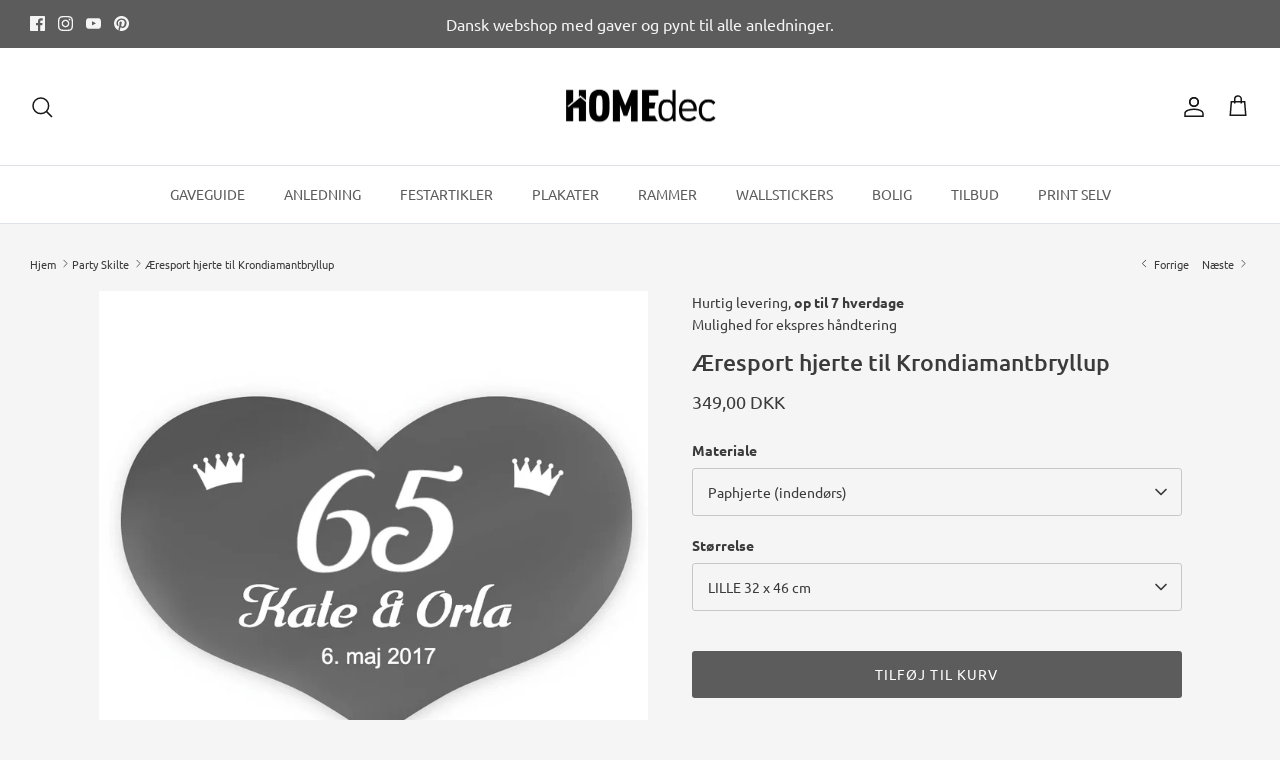

--- FILE ---
content_type: text/html; charset=utf-8
request_url: https://homedec.dk/collections/party-skilte/products/aeresport-hjerte-til-krondiamantbryllup-2
body_size: 33240
content:
<!DOCTYPE html><html lang="da" dir="ltr">
<head> 
  <link rel="preload" href="https://d1liekpayvooaz.cloudfront.net/apps/customizery/customizery.js?shop=hejtrine.myshopify.com" as="script">
  <script src="//d1liekpayvooaz.cloudfront.net/apps/customizery/customizery.js?shop=hejtrine.myshopify.com"></script>
  <!-- Symmetry 6.0.3 -->

  <title>
    Bryllup Skilt til æresport - Design selv bryllups Hjerte &ndash; Homedec.dk
  </title>

  <meta charset="utf-8" />
<meta name="viewport" content="width=device-width,initial-scale=1.0" />
<meta http-equiv="X-UA-Compatible" content="IE=edge"><meta name="description" content="Stort udvalg og forskellige opsætninger til æresport skilte - Du vælger selv teksten til skiltet og kan se resultatet. Mulighed for hurtig levering"><link rel="preload" href="//cdn.shopify.com/s/files/1/0574/0809/4268/t/1/assets/prefetch_critical_resources.js" as="script">
<script src="//cdn.shopify.com/s/files/1/0574/0809/4268/t/1/assets/prefetch_critical_resources.js" type="text/javascript"></script>
<link rel="preconnect" href="https://cdn.shopify.com" crossorigin>
<link rel="preconnect" href="https://fonts.shopify.com" crossorigin>
<link rel="preconnect" href="https://monorail-edge.shopifysvc.com">
<script type="text/javascript"> const observer = new MutationObserver(e => { e.forEach(({ addedNodes: e }) => { e.forEach(e => { 1 === e.nodeType && "SCRIPT" === e.tagName && (e.innerHTML.includes("asyncLoad") && (e.innerHTML = e.innerHTML.replace("if(window.attachEvent)", "document.addEventListener('asyncLazyLoad',function(event){asyncLoad();});if(window.attachEvent)").replaceAll(", asyncLoad", ", function(){}")), e.innerHTML.includes("PreviewBarInjector") && (e.innerHTML = e.innerHTML.replace("DOMContentLoaded", "asyncLazyLoad")), (e.className == 'analytics') && (e.type = 'text/lazyload'),(e.src.includes("assets/storefront/features")||e.src.includes("assets/shopify_pay")||e.src.includes("connect.facebook.net"))&&(e.setAttribute("data-src", e.src), e.removeAttribute("src")))})})});observer.observe(document.documentElement,{childList:!0,subtree:!0})</script><link rel="preload" as="font" data-href="//homedec.dk/cdn/fonts/ubuntu/ubuntu_n4.2c466c9d72970fbeeea5774a5658b256f03b28fd.woff2" type="font/woff2" crossorigin><link rel="preload" as="font" data-href="//homedec.dk/cdn/fonts/ubuntu/ubuntu_n4.2c466c9d72970fbeeea5774a5658b256f03b28fd.woff2" type="font/woff2" crossorigin><link rel="preload" as="font" data-href="//homedec.dk/cdn/fonts/ubuntu/ubuntu_n5.73a0122c625a1bf38a89e87e3b93ee3e9afb5645.woff2" type="font/woff2" crossorigin><link rel="preload" as="font" data-href="//homedec.dk/cdn/fonts/ubuntu/ubuntu_n4.2c466c9d72970fbeeea5774a5658b256f03b28fd.woff2" type="font/woff2" crossorigin><link rel="preload" href="//homedec.dk/cdn/shop/t/48/assets/vendor.min.js?v=11589511144441591071747295313" as="script">
<link rel="preload" href="//homedec.dk/cdn/shop/t/48/assets/theme.js?v=85417484044267405871747295313" as="script"><link rel="canonical" href="https://homedec.dk/products/aeresport-hjerte-til-krondiamantbryllup-2" /><link rel="icon" href="//homedec.dk/cdn/shop/files/homedec-some_logo_redigeret.png?crop=center&height=48&v=1662534431&width=48" type="image/png">
<style>
    @font-face {
  font-family: Ubuntu;
  font-weight: 400;
  font-style: normal;
  font-display: fallback;
  src: url("//homedec.dk/cdn/fonts/ubuntu/ubuntu_n4.2c466c9d72970fbeeea5774a5658b256f03b28fd.woff2") format("woff2"),
       url("//homedec.dk/cdn/fonts/ubuntu/ubuntu_n4.7d58d3bbaa6e4145f1df3f31b336b0f96f56885c.woff") format("woff");
}

    @font-face {
  font-family: Ubuntu;
  font-weight: 700;
  font-style: normal;
  font-display: fallback;
  src: url("//homedec.dk/cdn/fonts/ubuntu/ubuntu_n7.4a6a6a4bfdf210d52361d51ed5ba695d22312936.woff2") format("woff2"),
       url("//homedec.dk/cdn/fonts/ubuntu/ubuntu_n7.fa4aeac3536c478d3ad5cc842b960c40fcfddac6.woff") format("woff");
}

    @font-face {
  font-family: Ubuntu;
  font-weight: 500;
  font-style: normal;
  font-display: fallback;
  src: url("//homedec.dk/cdn/fonts/ubuntu/ubuntu_n5.73a0122c625a1bf38a89e87e3b93ee3e9afb5645.woff2") format("woff2"),
       url("//homedec.dk/cdn/fonts/ubuntu/ubuntu_n5.5c082d0da48d9f31b297753ec73533fd4e8c1946.woff") format("woff");
}

    @font-face {
  font-family: Ubuntu;
  font-weight: 400;
  font-style: italic;
  font-display: fallback;
  src: url("//homedec.dk/cdn/fonts/ubuntu/ubuntu_i4.e583bb209b0be46b8bdac75f5d80113af7f36c94.woff2") format("woff2"),
       url("//homedec.dk/cdn/fonts/ubuntu/ubuntu_i4.d7a0a3b4fccf4ef458e998326e91421401b23b79.woff") format("woff");
}

    @font-face {
  font-family: Ubuntu;
  font-weight: 700;
  font-style: italic;
  font-display: fallback;
  src: url("//homedec.dk/cdn/fonts/ubuntu/ubuntu_i7.737f77bbb44c144d52150838348be2537a57490f.woff2") format("woff2"),
       url("//homedec.dk/cdn/fonts/ubuntu/ubuntu_i7.55fd28057e8c2d7cc06dd78c018208f4caeab515.woff") format("woff");
}

    @font-face {
  font-family: Ubuntu;
  font-weight: 500;
  font-style: normal;
  font-display: fallback;
  src: url("//homedec.dk/cdn/fonts/ubuntu/ubuntu_n5.73a0122c625a1bf38a89e87e3b93ee3e9afb5645.woff2") format("woff2"),
       url("//homedec.dk/cdn/fonts/ubuntu/ubuntu_n5.5c082d0da48d9f31b297753ec73533fd4e8c1946.woff") format("woff");
}

    @font-face {
  font-family: Ubuntu;
  font-weight: 400;
  font-style: normal;
  font-display: fallback;
  src: url("//homedec.dk/cdn/fonts/ubuntu/ubuntu_n4.2c466c9d72970fbeeea5774a5658b256f03b28fd.woff2") format("woff2"),
       url("//homedec.dk/cdn/fonts/ubuntu/ubuntu_n4.7d58d3bbaa6e4145f1df3f31b336b0f96f56885c.woff") format("woff");
}

    @font-face {
  font-family: Ubuntu;
  font-weight: 400;
  font-style: normal;
  font-display: fallback;
  src: url("//homedec.dk/cdn/fonts/ubuntu/ubuntu_n4.2c466c9d72970fbeeea5774a5658b256f03b28fd.woff2") format("woff2"),
       url("//homedec.dk/cdn/fonts/ubuntu/ubuntu_n4.7d58d3bbaa6e4145f1df3f31b336b0f96f56885c.woff") format("woff");
}

    
  </style>

  <meta property="og:site_name" content="Homedec.dk">
<meta property="og:url" content="https://homedec.dk/products/aeresport-hjerte-til-krondiamantbryllup-2">
<meta property="og:title" content="Bryllup Skilt til æresport - Design selv bryllups Hjerte">
<meta property="og:type" content="product">
<meta property="og:description" content="Stort udvalg og forskellige opsætninger til æresport skilte - Du vælger selv teksten til skiltet og kan se resultatet. Mulighed for hurtig levering"><meta property="og:image" content="http://homedec.dk/cdn/shop/files/krondiamantbryllup-skilt-aeresport_1200x1200.png?v=1693473590">
  <meta property="og:image:secure_url" content="https://homedec.dk/cdn/shop/files/krondiamantbryllup-skilt-aeresport_1200x1200.png?v=1693473590">
  <meta property="og:image:width" content="1000">
  <meta property="og:image:height" content="1000"><meta property="og:price:amount" content="349,00">
  <meta property="og:price:currency" content="DKK"><meta name="twitter:card" content="summary_large_image">
<meta name="twitter:title" content="Bryllup Skilt til æresport - Design selv bryllups Hjerte">
<meta name="twitter:description" content="Stort udvalg og forskellige opsætninger til æresport skilte - Du vælger selv teksten til skiltet og kan se resultatet. Mulighed for hurtig levering">


  <link href="//homedec.dk/cdn/shop/t/48/assets/styles.css?v=91492837997377055111747295313" rel="stylesheet" type="text/css" media="all" />
<script>
    window.theme = window.theme || {};
    theme.money_format_with_product_code_preference = "{{amount_with_comma_separator}} DKK";
    theme.money_format_with_cart_code_preference = "{{amount_with_comma_separator}} kr";
    theme.money_format = "{{amount_with_comma_separator}} kr";
    theme.strings = {
      previous: "Tidligere",
      next: "Næste",
      addressError: "Der opstod en fejl ved at slå op på adressen",
      addressNoResults: "Ingen resultater for denne adresse",
      addressQueryLimit: "Du har overskredet brugsgrænse for Google API. Overvej at opgradere til en  \u003ca href=\"https:\/\/developers.google.com\/maps\/premium\/usage-limits\"\u003ePremium Plan\u003c\/a\u003e.",
      authError: "Der opstod et problem med at godkende din Google Maps API-nøgle.",
      icon_labels_left: "Venstre",
      icon_labels_right: "Højre",
      icon_labels_down: "Ned",
      icon_labels_close: "Tæt",
      icon_labels_plus: "Plus",
      imageSlider: "Billeder",
      cart_terms_confirmation: "Du skal acceptere vilkårene og betingelserne, før du fortsætter.",
      cart_general_quantity_too_high: "Du kan kun have [QUANTITY] i din indkøbskurv",
      products_listing_from: "Fra",
      layout_live_search_see_all: "Vis alle",
      products_product_add_to_cart: "Tilføj til Kurv",
      products_variant_no_stock: "Udsolgt",
      products_variant_non_existent: "Ikke Tilgængelig",
      products_product_pick_a: "Vælg en",
      general_navigation_menu_toggle_aria_label: "Skift menu",
      general_accessibility_labels_close: "Tæt",
      products_product_added_to_cart: "Lagt",
      general_quick_search_pages: "Sider",
      general_quick_search_no_results: "Beklager, vi kunne ikke finde nogen resultater",
      collections_general_see_all_subcollections: "Se alt..."
    };
    theme.routes = {
      cart_url: '/cart',
      cart_add_url: '/cart/add.js',
      cart_update_url: '/cart/update.js',
      predictive_search_url: '/search/suggest'
    };
    theme.settings = {
      cart_type: "drawer",
      after_add_to_cart: "drawer",
      quickbuy_style: "off",
      avoid_orphans: true
    };
    document.documentElement.classList.add('js');
  </script>

  <script src="//homedec.dk/cdn/shop/t/48/assets/vendor.min.js?v=11589511144441591071747295313" defer="defer"></script>
  <script src="//homedec.dk/cdn/shop/t/48/assets/theme.js?v=85417484044267405871747295313" defer="defer"></script>

  <script>window.performance && window.performance.mark && window.performance.mark('shopify.content_for_header.start');</script><meta name="google-site-verification" content="rr1euPX5G8MQY8m-09YxMA34vp3lWaKBRAe5fBbOCd4">
<meta name="facebook-domain-verification" content="lkp75hl1yiwxh0jwf07qjesbn34ceb">
<meta name="facebook-domain-verification" content="lkp75hl1yiwxh0jwf07qjesbn34ceb">
<meta id="shopify-digital-wallet" name="shopify-digital-wallet" content="/6507855925/digital_wallets/dialog">
<meta name="shopify-requires-components" content="true" product-ids="9082767475020,9083173503308,9083256865100">
<link rel="alternate" type="application/json+oembed" href="https://homedec.dk/products/aeresport-hjerte-til-krondiamantbryllup-2.oembed">
<script async="async" src="/checkouts/internal/preloads.js?locale=da-DK"></script>
<script id="shopify-features" type="application/json">{"accessToken":"13fa291e53d00fea154d3d06c5980197","betas":["rich-media-storefront-analytics"],"domain":"homedec.dk","predictiveSearch":true,"shopId":6507855925,"locale":"da"}</script>
<script>var Shopify = Shopify || {};
Shopify.shop = "hejtrine.myshopify.com";
Shopify.locale = "da";
Shopify.currency = {"active":"DKK","rate":"1.0"};
Shopify.country = "DK";
Shopify.theme = {"name":"Symmetry | Posterly Fix","id":180185268556,"schema_name":"Symmetry","schema_version":"6.0.3","theme_store_id":568,"role":"main"};
Shopify.theme.handle = "null";
Shopify.theme.style = {"id":null,"handle":null};
Shopify.cdnHost = "homedec.dk/cdn";
Shopify.routes = Shopify.routes || {};
Shopify.routes.root = "/";</script>
<script type="module">!function(o){(o.Shopify=o.Shopify||{}).modules=!0}(window);</script>
<script>!function(o){function n(){var o=[];function n(){o.push(Array.prototype.slice.apply(arguments))}return n.q=o,n}var t=o.Shopify=o.Shopify||{};t.loadFeatures=n(),t.autoloadFeatures=n()}(window);</script>
<script id="shop-js-analytics" type="application/json">{"pageType":"product"}</script>
<script defer="defer" async type="module" src="//homedec.dk/cdn/shopifycloud/shop-js/modules/v2/client.init-shop-cart-sync_CU_JLphy.da.esm.js"></script>
<script defer="defer" async type="module" src="//homedec.dk/cdn/shopifycloud/shop-js/modules/v2/chunk.common_CFz8FXwZ.esm.js"></script>
<script type="module">
  await import("//homedec.dk/cdn/shopifycloud/shop-js/modules/v2/client.init-shop-cart-sync_CU_JLphy.da.esm.js");
await import("//homedec.dk/cdn/shopifycloud/shop-js/modules/v2/chunk.common_CFz8FXwZ.esm.js");

  window.Shopify.SignInWithShop?.initShopCartSync?.({"fedCMEnabled":true,"windoidEnabled":true});

</script>
<script>(function() {
  var isLoaded = false;
  function asyncLoad() {
    if (isLoaded) return;
    isLoaded = true;
    var urls = ["\/\/d1liekpayvooaz.cloudfront.net\/apps\/customizery\/customizery.js?shop=hejtrine.myshopify.com","https:\/\/app.posterlyapp.io\/redirector.js?shop=hejtrine.myshopify.com","https:\/\/cdn.nfcube.com\/69ab5428e547c6cd4ac574ee4dcd10af.js?shop=hejtrine.myshopify.com","https:\/\/spin.bestfreecdn.com\/storage\/js\/spin-6507855925.js?ver=1\u0026shop=hejtrine.myshopify.com","https:\/\/spin.bestfreecdn.com\/storage\/js\/spin-6507855925.js?ver=1\u0026shop=hejtrine.myshopify.com"];
    for (var i = 0; i < urls.length; i++) {
      var s = document.createElement('script');
      s.type = 'text/javascript';
      s.async = true;
      s.src = urls[i];
      var x = document.getElementsByTagName('script')[0];
      x.parentNode.insertBefore(s, x);
    }
  };
  if(window.attachEvent) {
    window.attachEvent('onload', asyncLoad);
  } else {
    window.addEventListener('load', asyncLoad, false);
  }
})();</script>
<script id="__st">var __st={"a":6507855925,"offset":3600,"reqid":"1b0e73c1-22c3-4d30-b597-26393d6de227-1763414722","pageurl":"homedec.dk\/collections\/party-skilte\/products\/aeresport-hjerte-til-krondiamantbryllup-2","u":"785724446fc4","p":"product","rtyp":"product","rid":8683977310540};</script>
<script>window.ShopifyPaypalV4VisibilityTracking = true;</script>
<script id="captcha-bootstrap">!function(){'use strict';const t='contact',e='account',n='new_comment',o=[[t,t],['blogs',n],['comments',n],[t,'customer']],c=[[e,'customer_login'],[e,'guest_login'],[e,'recover_customer_password'],[e,'create_customer']],r=t=>t.map((([t,e])=>`form[action*='/${t}']:not([data-nocaptcha='true']) input[name='form_type'][value='${e}']`)).join(','),a=t=>()=>t?[...document.querySelectorAll(t)].map((t=>t.form)):[];function s(){const t=[...o],e=r(t);return a(e)}const i='password',u='form_key',d=['recaptcha-v3-token','g-recaptcha-response','h-captcha-response',i],f=()=>{try{return window.sessionStorage}catch{return}},m='__shopify_v',_=t=>t.elements[u];function p(t,e,n=!1){try{const o=window.sessionStorage,c=JSON.parse(o.getItem(e)),{data:r}=function(t){const{data:e,action:n}=t;return t[m]||n?{data:e,action:n}:{data:t,action:n}}(c);for(const[e,n]of Object.entries(r))t.elements[e]&&(t.elements[e].value=n);n&&o.removeItem(e)}catch(o){console.error('form repopulation failed',{error:o})}}const l='form_type',E='cptcha';function T(t){t.dataset[E]=!0}const w=window,h=w.document,L='Shopify',v='ce_forms',y='captcha';let A=!1;((t,e)=>{const n=(g='f06e6c50-85a8-45c8-87d0-21a2b65856fe',I='https://cdn.shopify.com/shopifycloud/storefront-forms-hcaptcha/ce_storefront_forms_captcha_hcaptcha.v1.5.2.iife.js',D={infoText:'Beskyttet af hCaptcha',privacyText:'Beskyttelse af persondata',termsText:'Vilkår'},(t,e,n)=>{const o=w[L][v],c=o.bindForm;if(c)return c(t,g,e,D).then(n);var r;o.q.push([[t,g,e,D],n]),r=I,A||(h.body.append(Object.assign(h.createElement('script'),{id:'captcha-provider',async:!0,src:r})),A=!0)});var g,I,D;w[L]=w[L]||{},w[L][v]=w[L][v]||{},w[L][v].q=[],w[L][y]=w[L][y]||{},w[L][y].protect=function(t,e){n(t,void 0,e),T(t)},Object.freeze(w[L][y]),function(t,e,n,w,h,L){const[v,y,A,g]=function(t,e,n){const i=e?o:[],u=t?c:[],d=[...i,...u],f=r(d),m=r(i),_=r(d.filter((([t,e])=>n.includes(e))));return[a(f),a(m),a(_),s()]}(w,h,L),I=t=>{const e=t.target;return e instanceof HTMLFormElement?e:e&&e.form},D=t=>v().includes(t);t.addEventListener('submit',(t=>{const e=I(t);if(!e)return;const n=D(e)&&!e.dataset.hcaptchaBound&&!e.dataset.recaptchaBound,o=_(e),c=g().includes(e)&&(!o||!o.value);(n||c)&&t.preventDefault(),c&&!n&&(function(t){try{if(!f())return;!function(t){const e=f();if(!e)return;const n=_(t);if(!n)return;const o=n.value;o&&e.removeItem(o)}(t);const e=Array.from(Array(32),(()=>Math.random().toString(36)[2])).join('');!function(t,e){_(t)||t.append(Object.assign(document.createElement('input'),{type:'hidden',name:u})),t.elements[u].value=e}(t,e),function(t,e){const n=f();if(!n)return;const o=[...t.querySelectorAll(`input[type='${i}']`)].map((({name:t})=>t)),c=[...d,...o],r={};for(const[a,s]of new FormData(t).entries())c.includes(a)||(r[a]=s);n.setItem(e,JSON.stringify({[m]:1,action:t.action,data:r}))}(t,e)}catch(e){console.error('failed to persist form',e)}}(e),e.submit())}));const S=(t,e)=>{t&&!t.dataset[E]&&(n(t,e.some((e=>e===t))),T(t))};for(const o of['focusin','change'])t.addEventListener(o,(t=>{const e=I(t);D(e)&&S(e,y())}));const B=e.get('form_key'),M=e.get(l),P=B&&M;t.addEventListener('DOMContentLoaded',(()=>{const t=y();if(P)for(const e of t)e.elements[l].value===M&&p(e,B);[...new Set([...A(),...v().filter((t=>'true'===t.dataset.shopifyCaptcha))])].forEach((e=>S(e,t)))}))}(h,new URLSearchParams(w.location.search),n,t,e,['guest_login'])})(!0,!0)}();</script>
<script integrity="sha256-52AcMU7V7pcBOXWImdc/TAGTFKeNjmkeM1Pvks/DTgc=" data-source-attribution="shopify.loadfeatures" defer="defer" src="//homedec.dk/cdn/shopifycloud/storefront/assets/storefront/load_feature-81c60534.js" crossorigin="anonymous"></script>
<script data-source-attribution="shopify.dynamic_checkout.dynamic.init">var Shopify=Shopify||{};Shopify.PaymentButton=Shopify.PaymentButton||{isStorefrontPortableWallets:!0,init:function(){window.Shopify.PaymentButton.init=function(){};var t=document.createElement("script");t.src="https://homedec.dk/cdn/shopifycloud/portable-wallets/latest/portable-wallets.da.js",t.type="module",document.head.appendChild(t)}};
</script>
<script data-source-attribution="shopify.dynamic_checkout.buyer_consent">
  function portableWalletsHideBuyerConsent(e){var t=document.getElementById("shopify-buyer-consent"),n=document.getElementById("shopify-subscription-policy-button");t&&n&&(t.classList.add("hidden"),t.setAttribute("aria-hidden","true"),n.removeEventListener("click",e))}function portableWalletsShowBuyerConsent(e){var t=document.getElementById("shopify-buyer-consent"),n=document.getElementById("shopify-subscription-policy-button");t&&n&&(t.classList.remove("hidden"),t.removeAttribute("aria-hidden"),n.addEventListener("click",e))}window.Shopify?.PaymentButton&&(window.Shopify.PaymentButton.hideBuyerConsent=portableWalletsHideBuyerConsent,window.Shopify.PaymentButton.showBuyerConsent=portableWalletsShowBuyerConsent);
</script>
<script data-source-attribution="shopify.dynamic_checkout.cart.bootstrap">document.addEventListener("DOMContentLoaded",(function(){function t(){return document.querySelector("shopify-accelerated-checkout-cart, shopify-accelerated-checkout")}if(t())Shopify.PaymentButton.init();else{new MutationObserver((function(e,n){t()&&(Shopify.PaymentButton.init(),n.disconnect())})).observe(document.body,{childList:!0,subtree:!0})}}));
</script>
<script id='scb4127' type='text/javascript' async='' src='https://homedec.dk/cdn/shopifycloud/privacy-banner/storefront-banner.js'></script>
<script>window.performance && window.performance.mark && window.performance.mark('shopify.content_for_header.end');</script>
  <script src="//cdn.shopify.com/s/files/1/0574/0809/4268/t/1/assets/bootstrap-29.0.69.js" type="text/javascript"></script>
  
<!-- teeinblue scripts. DON'T MODIFY!!! -->
<script> 
window.teeinblueShop = {
  shopCurrency: "DKK",
};
</script>









<script id="teeinblue-product-data">
window.TeeInBlueCampaign = {
  
  isTeeInBlueProduct: false,
  productId: 8683977310540,
};
</script>


<!-- teeinblue scripts end. -->

<script type="text/javascript">const posterly_theme_vars = { design_id: '', sku: 'PD611-PAP' };</script>



<!-- Hotjar Tracking Code for https://homedec.dk/ -->
<script>
    (function(h,o,t,j,a,r){
        h.hj=h.hj||function(){(h.hj.q=h.hj.q||[]).push(arguments)};
        h._hjSettings={hjid:3704867,hjsv:6};
        a=o.getElementsByTagName('head')[0];
        r=o.createElement('script');r.async=1;
        r.src=t+h._hjSettings.hjid+j+h._hjSettings.hjsv;
        a.appendChild(r);
    })(window,document,'https://static.hotjar.com/c/hotjar-','.js?sv=');
</script>
  
<!-- Meta Pixel Code -->
<script>
!function(f,b,e,v,n,t,s)
{if(f.fbq)return;n=f.fbq=function(){n.callMethod?
n.callMethod.apply(n,arguments):n.queue.push(arguments)};
if(!f._fbq)f._fbq=n;n.push=n;n.loaded=!0;n.version='2.0';
n.queue=[];t=b.createElement(e);t.async=!0;
t.src=v;s=b.getElementsByTagName(e)[0];
s.parentNode.insertBefore(t,s)}(window, document,'script',
'https://connect.facebook.net/en_US/fbevents.js');
fbq('init', '941493795882330');
fbq('track', 'PageView');
</script>
<noscript><img height="1" width="1" style="display:none"
src="https://www.facebook.com/tr?id=941493795882330&ev=PageView&noscript=1"
/></noscript>
<!-- End Meta Pixel Code -->



  <!-- Google tag (gtag.js) -->
<script async src="https://www.googletagmanager.com/gtag/js?id=AW-741249467"></script>
<script>
  window.dataLayer = window.dataLayer || [];
  function gtag(){dataLayer.push(arguments);}
  gtag('js', new Date());

  gtag('config', 'AW-741249467');
</script>

<!-- Event snippet for Køb conversion page -->
<script>
  gtag('event', 'conversion', {
      'send_to': 'AW-438068069/vOYlCKryz7sZEOXG8dAB',
      'value': 1.0,
      'currency': 'DKK',
      'transaction_id': ''
  });
</script>

  <!-- Google tag (gtag.js) -->
<script async src="https://www.googletagmanager.com/gtag/js?id=AW-741249467">
</script>
<script>
  window.dataLayer = window.dataLayer || [];
  function gtag(){dataLayer.push(arguments);}
  gtag('js', new Date());

  gtag('config', 'AW-741249467');
</script>

  

<!-- BEGIN app block: shopify://apps/zepto-product-personalizer/blocks/product_personalizer_main/7411210d-7b32-4c09-9455-e129e3be4729 --><!-- BEGIN app snippet: product-personalizer -->



  
 
 


<style>.pplr_add_to_cart{display:none !important;}</style><div id="pplr-8683977310540" data-id="8683977310540" class="product-personalizer" data-handle="aeresport-hjerte-til-krondiamantbryllup-2"></div>
  
<script type='text/javascript'>
  window.pplr_variant_product = [];
  
  
   
  window.pplr_variant_product["39549813882982"]={"id":"39549813882982","product_id":"6692137402470","price":"2000","inventory_quantity":"-86","inventory_policy":"continue","inventory_management":""};
   
  window.pplr_variant_product["31839644483686"]={"id":"31839644483686","product_id":"4844521193574","price":"18900","inventory_quantity":"-21","inventory_policy":"continue","inventory_management":""};
  
  window.pplr_variant_product["31839644516454"]={"id":"31839644516454","product_id":"4844521193574","price":"37800","inventory_quantity":"-217","inventory_policy":"continue","inventory_management":""};
  
  window.pplr_variant_product["46980294771020"]={"id":"46980294771020","product_id":"4844521193574","price":"56700","inventory_quantity":"3","inventory_policy":"continue","inventory_management":""};
  
  window.pplr_variant_product["46980294803788"]={"id":"46980294803788","product_id":"4844521193574","price":"75600","inventory_quantity":"55","inventory_policy":"continue","inventory_management":""};
  
  window.pplr_variant_product["48814180794700"]={"id":"48814180794700","product_id":"4844521193574","price":"94500","inventory_quantity":"-14","inventory_policy":"continue","inventory_management":""};
   
  window.pplr_variant_product["52147952910668"]={"id":"52147952910668","product_id":"6809265274982","price":"2500","inventory_quantity":"4","inventory_policy":"deny","inventory_management":"shopify"};
  
  window.pplr_variant_product["52147952943436"]={"id":"52147952943436","product_id":"6809265274982","price":"2500","inventory_quantity":"0","inventory_policy":"deny","inventory_management":"shopify"};
   
  window.pplr_variant_product["39381171863654"]={"id":"39381171863654","product_id":"6608569565286","price":"4900","inventory_quantity":"24","inventory_policy":"deny","inventory_management":"shopify"};
   
  window.pplr_variant_product["53323618386252"]={"id":"53323618386252","product_id":"15077197283660","price":"800","inventory_quantity":"5","inventory_policy":"deny","inventory_management":"shopify"};
  
  window.pplr_variant_product["53323618419020"]={"id":"53323618419020","product_id":"15077197283660","price":"0","inventory_quantity":"5","inventory_policy":"deny","inventory_management":"shopify"};
  
  
  window.pplr_inv_product = [6692137402470,4844521193574,6809265274982,6608569565286,15077197283660];
   
  if (typeof product_personalizer == 'undefined') {
  var product_personalizer = {"cstmfy_req":"1"};
  }
  if (typeof pplr_product == 'undefined') {
    var pplr_product = {"id":8683977310540,"title":"Æresport hjerte til Krondiamantbryllup","handle":"aeresport-hjerte-til-krondiamantbryllup-2","description":"\u003cp\u003eKlassisk skilt til krondiamantbryllup. Vælg selv teksten til æresport skiltet, du kan også vælge mellem andre designs ved at se vores fulde sortiment af \u003ca title=\"Skilte til æresport\" href=\"https:\/\/homedec.dk\/collections\/aeresporte\"\u003eskilte til æresport\u003c\/a\u003e\u003c\/p\u003e\n\u003cp\u003eVælg mellem enten et kraftigt paphjerte eller et PVC hjerte. Paphjertet er kraftigt men skal det hænge et udsat sted anbefaler vi et PVC hjerte. Hjertet kommer færdigt og klar til opsætning.\u003cbr\u003e\u003c\/p\u003e\n\u003cp\u003e \u003c\/p\u003e","published_at":"2023-08-31T11:10:44+02:00","created_at":"2023-08-31T11:10:44+02:00","vendor":"Party Skilte","type":"Æresport skilt","tags":["anledning-krondiamantbryllup","festartikler","hjerte-krondiamantbryllup","nyhed-august-23"],"price":34900,"price_min":34900,"price_max":52900,"available":true,"price_varies":true,"compare_at_price":null,"compare_at_price_min":0,"compare_at_price_max":0,"compare_at_price_varies":false,"variants":[{"id":47058369085772,"title":"Paphjerte (indendørs) \/ LILLE 32 x 46 cm","option1":"Paphjerte (indendørs)","option2":"LILLE 32 x 46 cm","option3":null,"sku":"PD611-PAP","requires_shipping":true,"taxable":true,"featured_image":null,"available":true,"name":"Æresport hjerte til Krondiamantbryllup - Paphjerte (indendørs) \/ LILLE 32 x 46 cm","public_title":"Paphjerte (indendørs) \/ LILLE 32 x 46 cm","options":["Paphjerte (indendørs)","LILLE 32 x 46 cm"],"price":34900,"weight":500,"compare_at_price":null,"inventory_management":null,"barcode":null,"requires_selling_plan":false,"selling_plan_allocations":[]},{"id":47058369118540,"title":"Paphjerte (indendørs) \/ STOR 38 x 58 cm","option1":"Paphjerte (indendørs)","option2":"STOR 38 x 58 cm","option3":null,"sku":"PD611-STOR-PAP","requires_shipping":true,"taxable":true,"featured_image":null,"available":true,"name":"Æresport hjerte til Krondiamantbryllup - Paphjerte (indendørs) \/ STOR 38 x 58 cm","public_title":"Paphjerte (indendørs) \/ STOR 38 x 58 cm","options":["Paphjerte (indendørs)","STOR 38 x 58 cm"],"price":42900,"weight":500,"compare_at_price":null,"inventory_management":null,"barcode":null,"requires_selling_plan":false,"selling_plan_allocations":[]},{"id":47058369151308,"title":"PVC hjerte (udendørs) \/ LILLE 32 x 46 cm","option1":"PVC hjerte (udendørs)","option2":"LILLE 32 x 46 cm","option3":null,"sku":"PD611-PVC","requires_shipping":true,"taxable":true,"featured_image":null,"available":true,"name":"Æresport hjerte til Krondiamantbryllup - PVC hjerte (udendørs) \/ LILLE 32 x 46 cm","public_title":"PVC hjerte (udendørs) \/ LILLE 32 x 46 cm","options":["PVC hjerte (udendørs)","LILLE 32 x 46 cm"],"price":44900,"weight":500,"compare_at_price":null,"inventory_management":null,"barcode":null,"requires_selling_plan":false,"selling_plan_allocations":[]},{"id":47058369184076,"title":"PVC hjerte (udendørs) \/ STOR 38 x 58 cm","option1":"PVC hjerte (udendørs)","option2":"STOR 38 x 58 cm","option3":null,"sku":"PD611-STOR-PVC","requires_shipping":true,"taxable":true,"featured_image":null,"available":true,"name":"Æresport hjerte til Krondiamantbryllup - PVC hjerte (udendørs) \/ STOR 38 x 58 cm","public_title":"PVC hjerte (udendørs) \/ STOR 38 x 58 cm","options":["PVC hjerte (udendørs)","STOR 38 x 58 cm"],"price":52900,"weight":500,"compare_at_price":null,"inventory_management":null,"barcode":null,"requires_selling_plan":false,"selling_plan_allocations":[]}],"images":["\/\/homedec.dk\/cdn\/shop\/files\/krondiamantbryllup-skilt-aeresport.png?v=1693473590"],"featured_image":"\/\/homedec.dk\/cdn\/shop\/files\/krondiamantbryllup-skilt-aeresport.png?v=1693473590","options":["Materiale","Størrelse"],"media":[{"alt":null,"id":43780810211660,"position":1,"preview_image":{"aspect_ratio":1.0,"height":1000,"width":1000,"src":"\/\/homedec.dk\/cdn\/shop\/files\/krondiamantbryllup-skilt-aeresport.png?v=1693473590"},"aspect_ratio":1.0,"height":1000,"media_type":"image","src":"\/\/homedec.dk\/cdn\/shop\/files\/krondiamantbryllup-skilt-aeresport.png?v=1693473590","width":1000}],"requires_selling_plan":false,"selling_plan_groups":[],"content":"\u003cp\u003eKlassisk skilt til krondiamantbryllup. Vælg selv teksten til æresport skiltet, du kan også vælge mellem andre designs ved at se vores fulde sortiment af \u003ca title=\"Skilte til æresport\" href=\"https:\/\/homedec.dk\/collections\/aeresporte\"\u003eskilte til æresport\u003c\/a\u003e\u003c\/p\u003e\n\u003cp\u003eVælg mellem enten et kraftigt paphjerte eller et PVC hjerte. Paphjertet er kraftigt men skal det hænge et udsat sted anbefaler vi et PVC hjerte. Hjertet kommer færdigt og klar til opsætning.\u003cbr\u003e\u003c\/p\u003e\n\u003cp\u003e \u003c\/p\u003e"};
  }
  if (typeof pplr_shop_currency == 'undefined') {
  var pplr_shop_currency = "DKK";
  }
  if (typeof pplr_enabled_currencies_size == 'undefined') {
    var pplr_enabled_currencies_size = 1;
  }
  if (typeof pplr_money_formate == 'undefined') {
  var pplr_money_formate = "{{amount_with_comma_separator}} kr";
  }
  if (typeof pplr_script_loaded == "undefined") {
    var pplr_script_loaded = true;
    var loadScript_p = function(url, callback) {
    var script = document.createElement("script")
    script.type = "text/javascript";
    script.setAttribute("defer", "defer");
    if (script.readyState) {
      script.onreadystatechange = function() {
        if (script.readyState == "loaded" ||
            script.readyState == "complete") {
          script.onreadystatechange = null;
          callback();
        }
      };
    } else {
      script.onload = function() {
        callback();
      };
    }
    script.src = url;
    document.getElementsByTagName("head")[0].appendChild(script);
  };
  if(product_personalizer['cstmfy_req']>0){
      loadScript_p('//cdn-zeptoapps.com/product-personalizer/canvas-script.php?shop=hejtrine.myshopify.com&prid=8683977310540&kkr=tomato', function() {})
    }
  }
</script>

<!-- END app snippet -->
<!-- BEGIN app snippet: zepto_common --><script>
var pplr_cart = {"note":null,"attributes":{},"original_total_price":0,"total_price":0,"total_discount":0,"total_weight":0.0,"item_count":0,"items":[],"requires_shipping":false,"currency":"DKK","items_subtotal_price":0,"cart_level_discount_applications":[],"checkout_charge_amount":0};
var pplr_shop_currency = "DKK";
var pplr_enabled_currencies_size = 1;
var pplr_money_formate = "{{amount_with_comma_separator}} kr";
var pplr_manual_theme_selector=["CartCount span","tr:has([name*=updates])","tr img:first,.cart-drawer__options , .cart-item__image ,  .AspectRatio img",".line-item__title, .meta span,.cart-drawer__options:last-of-type , .cart-drawer__item-properties , .cart__properties , .CartItem__PropertyList , .cart__item-meta .cart__product-properties , .properties , .item-details h6 small",".cart__item--price",".dsds",".pplr_item_remove",".ajaxcart__qty , .PageContent , #CartContainer , .cart-summary-item__quantity , .nt_fk_canvas , .cart__cell--quantity , #mainContent , .cart-drawer__content , .cart__table tbody",".header__cart-price-bubble span[data-cart-price-bubble] , .cart-drawer__subtotal-value , .cart-drawer__subtotal-number , .ajaxcart__subtotal .grid .grid__item.one-third.text-right , .ajaxcart__subtotal , .cart__footer__value[data-cart-final] , .text-right.price.price--amount .price ,  .cart__item-sub div[data-subtotal] , .cart-cost .money , .cart__subtotal .money , .amount .theme-money , .cart_tot_price .transcy-money , .cart__total__money , .cart-subtotal__price , .cart__subtotal , .cart__subtotal-price .wcp-original-cart-total , #CartCost","form[action*=cart] [name=checkout]","Klik for at se billede","0","Discount Code {{ code }} is invalid","Discount code","Apply",".SomeClass","Subtotal","Shipping","EST. TOTAL"];
</script>
<script defer src="//cdn-zeptoapps.com/product-personalizer/pplr_common.js?v=17" ></script><!-- END app snippet -->

<!-- END app block --><script src="https://cdn.shopify.com/extensions/7bc9bb47-adfa-4267-963e-cadee5096caf/inbox-1252/assets/inbox-chat-loader.js" type="text/javascript" defer="defer"></script>
<script src="https://cdn.shopify.com/extensions/9118a869-43ed-4a7b-9a43-d1dbca3b0281/forms-2271/assets/shopify-forms-loader.js" type="text/javascript" defer="defer"></script>
<link href="https://monorail-edge.shopifysvc.com" rel="dns-prefetch">
<script>(function(){if ("sendBeacon" in navigator && "performance" in window) {try {var session_token_from_headers = performance.getEntriesByType('navigation')[0].serverTiming.find(x => x.name == '_s').description;} catch {var session_token_from_headers = undefined;}var session_cookie_matches = document.cookie.match(/_shopify_s=([^;]*)/);var session_token_from_cookie = session_cookie_matches && session_cookie_matches.length === 2 ? session_cookie_matches[1] : "";var session_token = session_token_from_headers || session_token_from_cookie || "";function handle_abandonment_event(e) {var entries = performance.getEntries().filter(function(entry) {return /monorail-edge.shopifysvc.com/.test(entry.name);});if (!window.abandonment_tracked && entries.length === 0) {window.abandonment_tracked = true;var currentMs = Date.now();var navigation_start = performance.timing.navigationStart;var payload = {shop_id: 6507855925,url: window.location.href,navigation_start,duration: currentMs - navigation_start,session_token,page_type: "product"};window.navigator.sendBeacon("https://monorail-edge.shopifysvc.com/v1/produce", JSON.stringify({schema_id: "online_store_buyer_site_abandonment/1.1",payload: payload,metadata: {event_created_at_ms: currentMs,event_sent_at_ms: currentMs}}));}}window.addEventListener('pagehide', handle_abandonment_event);}}());</script>
<script id="web-pixels-manager-setup">(function e(e,d,r,n,o){if(void 0===o&&(o={}),!Boolean(null===(a=null===(i=window.Shopify)||void 0===i?void 0:i.analytics)||void 0===a?void 0:a.replayQueue)){var i,a;window.Shopify=window.Shopify||{};var t=window.Shopify;t.analytics=t.analytics||{};var s=t.analytics;s.replayQueue=[],s.publish=function(e,d,r){return s.replayQueue.push([e,d,r]),!0};try{self.performance.mark("wpm:start")}catch(e){}var l=function(){var e={modern:/Edge?\/(1{2}[4-9]|1[2-9]\d|[2-9]\d{2}|\d{4,})\.\d+(\.\d+|)|Firefox\/(1{2}[4-9]|1[2-9]\d|[2-9]\d{2}|\d{4,})\.\d+(\.\d+|)|Chrom(ium|e)\/(9{2}|\d{3,})\.\d+(\.\d+|)|(Maci|X1{2}).+ Version\/(15\.\d+|(1[6-9]|[2-9]\d|\d{3,})\.\d+)([,.]\d+|)( \(\w+\)|)( Mobile\/\w+|) Safari\/|Chrome.+OPR\/(9{2}|\d{3,})\.\d+\.\d+|(CPU[ +]OS|iPhone[ +]OS|CPU[ +]iPhone|CPU IPhone OS|CPU iPad OS)[ +]+(15[._]\d+|(1[6-9]|[2-9]\d|\d{3,})[._]\d+)([._]\d+|)|Android:?[ /-](13[3-9]|1[4-9]\d|[2-9]\d{2}|\d{4,})(\.\d+|)(\.\d+|)|Android.+Firefox\/(13[5-9]|1[4-9]\d|[2-9]\d{2}|\d{4,})\.\d+(\.\d+|)|Android.+Chrom(ium|e)\/(13[3-9]|1[4-9]\d|[2-9]\d{2}|\d{4,})\.\d+(\.\d+|)|SamsungBrowser\/([2-9]\d|\d{3,})\.\d+/,legacy:/Edge?\/(1[6-9]|[2-9]\d|\d{3,})\.\d+(\.\d+|)|Firefox\/(5[4-9]|[6-9]\d|\d{3,})\.\d+(\.\d+|)|Chrom(ium|e)\/(5[1-9]|[6-9]\d|\d{3,})\.\d+(\.\d+|)([\d.]+$|.*Safari\/(?![\d.]+ Edge\/[\d.]+$))|(Maci|X1{2}).+ Version\/(10\.\d+|(1[1-9]|[2-9]\d|\d{3,})\.\d+)([,.]\d+|)( \(\w+\)|)( Mobile\/\w+|) Safari\/|Chrome.+OPR\/(3[89]|[4-9]\d|\d{3,})\.\d+\.\d+|(CPU[ +]OS|iPhone[ +]OS|CPU[ +]iPhone|CPU IPhone OS|CPU iPad OS)[ +]+(10[._]\d+|(1[1-9]|[2-9]\d|\d{3,})[._]\d+)([._]\d+|)|Android:?[ /-](13[3-9]|1[4-9]\d|[2-9]\d{2}|\d{4,})(\.\d+|)(\.\d+|)|Mobile Safari.+OPR\/([89]\d|\d{3,})\.\d+\.\d+|Android.+Firefox\/(13[5-9]|1[4-9]\d|[2-9]\d{2}|\d{4,})\.\d+(\.\d+|)|Android.+Chrom(ium|e)\/(13[3-9]|1[4-9]\d|[2-9]\d{2}|\d{4,})\.\d+(\.\d+|)|Android.+(UC? ?Browser|UCWEB|U3)[ /]?(15\.([5-9]|\d{2,})|(1[6-9]|[2-9]\d|\d{3,})\.\d+)\.\d+|SamsungBrowser\/(5\.\d+|([6-9]|\d{2,})\.\d+)|Android.+MQ{2}Browser\/(14(\.(9|\d{2,})|)|(1[5-9]|[2-9]\d|\d{3,})(\.\d+|))(\.\d+|)|K[Aa][Ii]OS\/(3\.\d+|([4-9]|\d{2,})\.\d+)(\.\d+|)/},d=e.modern,r=e.legacy,n=navigator.userAgent;return n.match(d)?"modern":n.match(r)?"legacy":"unknown"}(),u="modern"===l?"modern":"legacy",c=(null!=n?n:{modern:"",legacy:""})[u],f=function(e){return[e.baseUrl,"/wpm","/b",e.hashVersion,"modern"===e.buildTarget?"m":"l",".js"].join("")}({baseUrl:d,hashVersion:r,buildTarget:u}),m=function(e){var d=e.version,r=e.bundleTarget,n=e.surface,o=e.pageUrl,i=e.monorailEndpoint;return{emit:function(e){var a=e.status,t=e.errorMsg,s=(new Date).getTime(),l=JSON.stringify({metadata:{event_sent_at_ms:s},events:[{schema_id:"web_pixels_manager_load/3.1",payload:{version:d,bundle_target:r,page_url:o,status:a,surface:n,error_msg:t},metadata:{event_created_at_ms:s}}]});if(!i)return console&&console.warn&&console.warn("[Web Pixels Manager] No Monorail endpoint provided, skipping logging."),!1;try{return self.navigator.sendBeacon.bind(self.navigator)(i,l)}catch(e){}var u=new XMLHttpRequest;try{return u.open("POST",i,!0),u.setRequestHeader("Content-Type","text/plain"),u.send(l),!0}catch(e){return console&&console.warn&&console.warn("[Web Pixels Manager] Got an unhandled error while logging to Monorail."),!1}}}}({version:r,bundleTarget:l,surface:e.surface,pageUrl:self.location.href,monorailEndpoint:e.monorailEndpoint});try{o.browserTarget=l,function(e){var d=e.src,r=e.async,n=void 0===r||r,o=e.onload,i=e.onerror,a=e.sri,t=e.scriptDataAttributes,s=void 0===t?{}:t,l=document.createElement("script"),u=document.querySelector("head"),c=document.querySelector("body");if(l.async=n,l.src=d,a&&(l.integrity=a,l.crossOrigin="anonymous"),s)for(var f in s)if(Object.prototype.hasOwnProperty.call(s,f))try{l.dataset[f]=s[f]}catch(e){}if(o&&l.addEventListener("load",o),i&&l.addEventListener("error",i),u)u.appendChild(l);else{if(!c)throw new Error("Did not find a head or body element to append the script");c.appendChild(l)}}({src:f,async:!0,onload:function(){if(!function(){var e,d;return Boolean(null===(d=null===(e=window.Shopify)||void 0===e?void 0:e.analytics)||void 0===d?void 0:d.initialized)}()){var d=window.webPixelsManager.init(e)||void 0;if(d){var r=window.Shopify.analytics;r.replayQueue.forEach((function(e){var r=e[0],n=e[1],o=e[2];d.publishCustomEvent(r,n,o)})),r.replayQueue=[],r.publish=d.publishCustomEvent,r.visitor=d.visitor,r.initialized=!0}}},onerror:function(){return m.emit({status:"failed",errorMsg:"".concat(f," has failed to load")})},sri:function(e){var d=/^sha384-[A-Za-z0-9+/=]+$/;return"string"==typeof e&&d.test(e)}(c)?c:"",scriptDataAttributes:o}),m.emit({status:"loading"})}catch(e){m.emit({status:"failed",errorMsg:(null==e?void 0:e.message)||"Unknown error"})}}})({shopId: 6507855925,storefrontBaseUrl: "https://homedec.dk",extensionsBaseUrl: "https://extensions.shopifycdn.com/cdn/shopifycloud/web-pixels-manager",monorailEndpoint: "https://monorail-edge.shopifysvc.com/unstable/produce_batch",surface: "storefront-renderer",enabledBetaFlags: ["2dca8a86"],webPixelsConfigList: [{"id":"901054796","configuration":"{\"config\":\"{\\\"google_tag_ids\\\":[\\\"G-8DXXR9XQMG\\\",\\\"AW-741249467\\\",\\\"GT-P85SH3V\\\"],\\\"target_country\\\":\\\"DK\\\",\\\"gtag_events\\\":[{\\\"type\\\":\\\"begin_checkout\\\",\\\"action_label\\\":[\\\"G-8DXXR9XQMG\\\",\\\"AW-741249467\\\/_VmJCJGSsJ4BELujuuEC\\\"]},{\\\"type\\\":\\\"search\\\",\\\"action_label\\\":[\\\"G-8DXXR9XQMG\\\",\\\"AW-741249467\\\/t8YPCJSSsJ4BELujuuEC\\\"]},{\\\"type\\\":\\\"view_item\\\",\\\"action_label\\\":[\\\"G-8DXXR9XQMG\\\",\\\"AW-741249467\\\/MGNyCIuSsJ4BELujuuEC\\\",\\\"MC-CXV9HBZ3K2\\\"]},{\\\"type\\\":\\\"purchase\\\",\\\"action_label\\\":[\\\"G-8DXXR9XQMG\\\",\\\"AW-741249467\\\/fkoqCIiSsJ4BELujuuEC\\\",\\\"MC-CXV9HBZ3K2\\\",\\\"AW-438068069\\\/vOYlCKryz7sZEOXG8dAB\\\"]},{\\\"type\\\":\\\"page_view\\\",\\\"action_label\\\":[\\\"G-8DXXR9XQMG\\\",\\\"AW-741249467\\\/ev4WCI2RsJ4BELujuuEC\\\",\\\"MC-CXV9HBZ3K2\\\"]},{\\\"type\\\":\\\"add_payment_info\\\",\\\"action_label\\\":[\\\"G-8DXXR9XQMG\\\",\\\"AW-741249467\\\/INxaCJeSsJ4BELujuuEC\\\"]},{\\\"type\\\":\\\"add_to_cart\\\",\\\"action_label\\\":[\\\"G-8DXXR9XQMG\\\",\\\"AW-741249467\\\/32GICI6SsJ4BELujuuEC\\\"]}],\\\"enable_monitoring_mode\\\":false}\"}","eventPayloadVersion":"v1","runtimeContext":"OPEN","scriptVersion":"b2a88bafab3e21179ed38636efcd8a93","type":"APP","apiClientId":1780363,"privacyPurposes":[],"dataSharingAdjustments":{"protectedCustomerApprovalScopes":["read_customer_address","read_customer_email","read_customer_name","read_customer_personal_data","read_customer_phone"]}},{"id":"397738316","configuration":"{\"pixel_id\":\"807638942976244\",\"pixel_type\":\"facebook_pixel\",\"metaapp_system_user_token\":\"-\"}","eventPayloadVersion":"v1","runtimeContext":"OPEN","scriptVersion":"ca16bc87fe92b6042fbaa3acc2fbdaa6","type":"APP","apiClientId":2329312,"privacyPurposes":["ANALYTICS","MARKETING","SALE_OF_DATA"],"dataSharingAdjustments":{"protectedCustomerApprovalScopes":["read_customer_address","read_customer_email","read_customer_name","read_customer_personal_data","read_customer_phone"]}},{"id":"145883468","configuration":"{\"tagID\":\"2614466152105\"}","eventPayloadVersion":"v1","runtimeContext":"STRICT","scriptVersion":"18031546ee651571ed29edbe71a3550b","type":"APP","apiClientId":3009811,"privacyPurposes":["ANALYTICS","MARKETING","SALE_OF_DATA"],"dataSharingAdjustments":{"protectedCustomerApprovalScopes":["read_customer_address","read_customer_email","read_customer_name","read_customer_personal_data","read_customer_phone"]}},{"id":"shopify-app-pixel","configuration":"{}","eventPayloadVersion":"v1","runtimeContext":"STRICT","scriptVersion":"0450","apiClientId":"shopify-pixel","type":"APP","privacyPurposes":["ANALYTICS","MARKETING"]},{"id":"shopify-custom-pixel","eventPayloadVersion":"v1","runtimeContext":"LAX","scriptVersion":"0450","apiClientId":"shopify-pixel","type":"CUSTOM","privacyPurposes":["ANALYTICS","MARKETING"]}],isMerchantRequest: false,initData: {"shop":{"name":"Homedec.dk","paymentSettings":{"currencyCode":"DKK"},"myshopifyDomain":"hejtrine.myshopify.com","countryCode":"DK","storefrontUrl":"https:\/\/homedec.dk"},"customer":null,"cart":null,"checkout":null,"productVariants":[{"price":{"amount":349.0,"currencyCode":"DKK"},"product":{"title":"Æresport hjerte til Krondiamantbryllup","vendor":"Party Skilte","id":"8683977310540","untranslatedTitle":"Æresport hjerte til Krondiamantbryllup","url":"\/products\/aeresport-hjerte-til-krondiamantbryllup-2","type":"Æresport skilt"},"id":"47058369085772","image":{"src":"\/\/homedec.dk\/cdn\/shop\/files\/krondiamantbryllup-skilt-aeresport.png?v=1693473590"},"sku":"PD611-PAP","title":"Paphjerte (indendørs) \/ LILLE 32 x 46 cm","untranslatedTitle":"Paphjerte (indendørs) \/ LILLE 32 x 46 cm"},{"price":{"amount":429.0,"currencyCode":"DKK"},"product":{"title":"Æresport hjerte til Krondiamantbryllup","vendor":"Party Skilte","id":"8683977310540","untranslatedTitle":"Æresport hjerte til Krondiamantbryllup","url":"\/products\/aeresport-hjerte-til-krondiamantbryllup-2","type":"Æresport skilt"},"id":"47058369118540","image":{"src":"\/\/homedec.dk\/cdn\/shop\/files\/krondiamantbryllup-skilt-aeresport.png?v=1693473590"},"sku":"PD611-STOR-PAP","title":"Paphjerte (indendørs) \/ STOR 38 x 58 cm","untranslatedTitle":"Paphjerte (indendørs) \/ STOR 38 x 58 cm"},{"price":{"amount":449.0,"currencyCode":"DKK"},"product":{"title":"Æresport hjerte til Krondiamantbryllup","vendor":"Party Skilte","id":"8683977310540","untranslatedTitle":"Æresport hjerte til Krondiamantbryllup","url":"\/products\/aeresport-hjerte-til-krondiamantbryllup-2","type":"Æresport skilt"},"id":"47058369151308","image":{"src":"\/\/homedec.dk\/cdn\/shop\/files\/krondiamantbryllup-skilt-aeresport.png?v=1693473590"},"sku":"PD611-PVC","title":"PVC hjerte (udendørs) \/ LILLE 32 x 46 cm","untranslatedTitle":"PVC hjerte (udendørs) \/ LILLE 32 x 46 cm"},{"price":{"amount":529.0,"currencyCode":"DKK"},"product":{"title":"Æresport hjerte til Krondiamantbryllup","vendor":"Party Skilte","id":"8683977310540","untranslatedTitle":"Æresport hjerte til Krondiamantbryllup","url":"\/products\/aeresport-hjerte-til-krondiamantbryllup-2","type":"Æresport skilt"},"id":"47058369184076","image":{"src":"\/\/homedec.dk\/cdn\/shop\/files\/krondiamantbryllup-skilt-aeresport.png?v=1693473590"},"sku":"PD611-STOR-PVC","title":"PVC hjerte (udendørs) \/ STOR 38 x 58 cm","untranslatedTitle":"PVC hjerte (udendørs) \/ STOR 38 x 58 cm"}],"purchasingCompany":null},},"https://homedec.dk/cdn","ae1676cfwd2530674p4253c800m34e853cb",{"modern":"","legacy":""},{"shopId":"6507855925","storefrontBaseUrl":"https:\/\/homedec.dk","extensionBaseUrl":"https:\/\/extensions.shopifycdn.com\/cdn\/shopifycloud\/web-pixels-manager","surface":"storefront-renderer","enabledBetaFlags":"[\"2dca8a86\"]","isMerchantRequest":"false","hashVersion":"ae1676cfwd2530674p4253c800m34e853cb","publish":"custom","events":"[[\"page_viewed\",{}],[\"product_viewed\",{\"productVariant\":{\"price\":{\"amount\":349.0,\"currencyCode\":\"DKK\"},\"product\":{\"title\":\"Æresport hjerte til Krondiamantbryllup\",\"vendor\":\"Party Skilte\",\"id\":\"8683977310540\",\"untranslatedTitle\":\"Æresport hjerte til Krondiamantbryllup\",\"url\":\"\/products\/aeresport-hjerte-til-krondiamantbryllup-2\",\"type\":\"Æresport skilt\"},\"id\":\"47058369085772\",\"image\":{\"src\":\"\/\/homedec.dk\/cdn\/shop\/files\/krondiamantbryllup-skilt-aeresport.png?v=1693473590\"},\"sku\":\"PD611-PAP\",\"title\":\"Paphjerte (indendørs) \/ LILLE 32 x 46 cm\",\"untranslatedTitle\":\"Paphjerte (indendørs) \/ LILLE 32 x 46 cm\"}}]]"});</script><script>
  window.ShopifyAnalytics = window.ShopifyAnalytics || {};
  window.ShopifyAnalytics.meta = window.ShopifyAnalytics.meta || {};
  window.ShopifyAnalytics.meta.currency = 'DKK';
  var meta = {"product":{"id":8683977310540,"gid":"gid:\/\/shopify\/Product\/8683977310540","vendor":"Party Skilte","type":"Æresport skilt","variants":[{"id":47058369085772,"price":34900,"name":"Æresport hjerte til Krondiamantbryllup - Paphjerte (indendørs) \/ LILLE 32 x 46 cm","public_title":"Paphjerte (indendørs) \/ LILLE 32 x 46 cm","sku":"PD611-PAP"},{"id":47058369118540,"price":42900,"name":"Æresport hjerte til Krondiamantbryllup - Paphjerte (indendørs) \/ STOR 38 x 58 cm","public_title":"Paphjerte (indendørs) \/ STOR 38 x 58 cm","sku":"PD611-STOR-PAP"},{"id":47058369151308,"price":44900,"name":"Æresport hjerte til Krondiamantbryllup - PVC hjerte (udendørs) \/ LILLE 32 x 46 cm","public_title":"PVC hjerte (udendørs) \/ LILLE 32 x 46 cm","sku":"PD611-PVC"},{"id":47058369184076,"price":52900,"name":"Æresport hjerte til Krondiamantbryllup - PVC hjerte (udendørs) \/ STOR 38 x 58 cm","public_title":"PVC hjerte (udendørs) \/ STOR 38 x 58 cm","sku":"PD611-STOR-PVC"}],"remote":false},"page":{"pageType":"product","resourceType":"product","resourceId":8683977310540}};
  for (var attr in meta) {
    window.ShopifyAnalytics.meta[attr] = meta[attr];
  }
</script>
<script class="analytics">
  (function () {
    var customDocumentWrite = function(content) {
      var jquery = null;

      if (window.jQuery) {
        jquery = window.jQuery;
      } else if (window.Checkout && window.Checkout.$) {
        jquery = window.Checkout.$;
      }

      if (jquery) {
        jquery('body').append(content);
      }
    };

    var hasLoggedConversion = function(token) {
      if (token) {
        return document.cookie.indexOf('loggedConversion=' + token) !== -1;
      }
      return false;
    }

    var setCookieIfConversion = function(token) {
      if (token) {
        var twoMonthsFromNow = new Date(Date.now());
        twoMonthsFromNow.setMonth(twoMonthsFromNow.getMonth() + 2);

        document.cookie = 'loggedConversion=' + token + '; expires=' + twoMonthsFromNow;
      }
    }

    var trekkie = window.ShopifyAnalytics.lib = window.trekkie = window.trekkie || [];
    if (trekkie.integrations) {
      return;
    }
    trekkie.methods = [
      'identify',
      'page',
      'ready',
      'track',
      'trackForm',
      'trackLink'
    ];
    trekkie.factory = function(method) {
      return function() {
        var args = Array.prototype.slice.call(arguments);
        args.unshift(method);
        trekkie.push(args);
        return trekkie;
      };
    };
    for (var i = 0; i < trekkie.methods.length; i++) {
      var key = trekkie.methods[i];
      trekkie[key] = trekkie.factory(key);
    }
    trekkie.load = function(config) {
      trekkie.config = config || {};
      trekkie.config.initialDocumentCookie = document.cookie;
      var first = document.getElementsByTagName('script')[0];
      var script = document.createElement('script');
      script.type = 'text/javascript';
      script.onerror = function(e) {
        var scriptFallback = document.createElement('script');
        scriptFallback.type = 'text/javascript';
        scriptFallback.onerror = function(error) {
                var Monorail = {
      produce: function produce(monorailDomain, schemaId, payload) {
        var currentMs = new Date().getTime();
        var event = {
          schema_id: schemaId,
          payload: payload,
          metadata: {
            event_created_at_ms: currentMs,
            event_sent_at_ms: currentMs
          }
        };
        return Monorail.sendRequest("https://" + monorailDomain + "/v1/produce", JSON.stringify(event));
      },
      sendRequest: function sendRequest(endpointUrl, payload) {
        // Try the sendBeacon API
        if (window && window.navigator && typeof window.navigator.sendBeacon === 'function' && typeof window.Blob === 'function' && !Monorail.isIos12()) {
          var blobData = new window.Blob([payload], {
            type: 'text/plain'
          });

          if (window.navigator.sendBeacon(endpointUrl, blobData)) {
            return true;
          } // sendBeacon was not successful

        } // XHR beacon

        var xhr = new XMLHttpRequest();

        try {
          xhr.open('POST', endpointUrl);
          xhr.setRequestHeader('Content-Type', 'text/plain');
          xhr.send(payload);
        } catch (e) {
          console.log(e);
        }

        return false;
      },
      isIos12: function isIos12() {
        return window.navigator.userAgent.lastIndexOf('iPhone; CPU iPhone OS 12_') !== -1 || window.navigator.userAgent.lastIndexOf('iPad; CPU OS 12_') !== -1;
      }
    };
    Monorail.produce('monorail-edge.shopifysvc.com',
      'trekkie_storefront_load_errors/1.1',
      {shop_id: 6507855925,
      theme_id: 180185268556,
      app_name: "storefront",
      context_url: window.location.href,
      source_url: "//homedec.dk/cdn/s/trekkie.storefront.308893168db1679b4a9f8a086857af995740364f.min.js"});

        };
        scriptFallback.async = true;
        scriptFallback.src = '//homedec.dk/cdn/s/trekkie.storefront.308893168db1679b4a9f8a086857af995740364f.min.js';
        first.parentNode.insertBefore(scriptFallback, first);
      };
      script.async = true;
      script.src = '//homedec.dk/cdn/s/trekkie.storefront.308893168db1679b4a9f8a086857af995740364f.min.js';
      first.parentNode.insertBefore(script, first);
    };
    trekkie.load(
      {"Trekkie":{"appName":"storefront","development":false,"defaultAttributes":{"shopId":6507855925,"isMerchantRequest":null,"themeId":180185268556,"themeCityHash":"7321434723440118623","contentLanguage":"da","currency":"DKK","eventMetadataId":"f95896d6-60ac-4dfa-a238-aab7d040ce77"},"isServerSideCookieWritingEnabled":true,"monorailRegion":"shop_domain","enabledBetaFlags":["f0df213a"]},"Session Attribution":{},"S2S":{"facebookCapiEnabled":true,"source":"trekkie-storefront-renderer","apiClientId":580111}}
    );

    var loaded = false;
    trekkie.ready(function() {
      if (loaded) return;
      loaded = true;

      window.ShopifyAnalytics.lib = window.trekkie;

      var originalDocumentWrite = document.write;
      document.write = customDocumentWrite;
      try { window.ShopifyAnalytics.merchantGoogleAnalytics.call(this); } catch(error) {};
      document.write = originalDocumentWrite;

      window.ShopifyAnalytics.lib.page(null,{"pageType":"product","resourceType":"product","resourceId":8683977310540,"shopifyEmitted":true});

      var match = window.location.pathname.match(/checkouts\/(.+)\/(thank_you|post_purchase)/)
      var token = match? match[1]: undefined;
      if (!hasLoggedConversion(token)) {
        setCookieIfConversion(token);
        window.ShopifyAnalytics.lib.track("Viewed Product",{"currency":"DKK","variantId":47058369085772,"productId":8683977310540,"productGid":"gid:\/\/shopify\/Product\/8683977310540","name":"Æresport hjerte til Krondiamantbryllup - Paphjerte (indendørs) \/ LILLE 32 x 46 cm","price":"349.00","sku":"PD611-PAP","brand":"Party Skilte","variant":"Paphjerte (indendørs) \/ LILLE 32 x 46 cm","category":"Æresport skilt","nonInteraction":true,"remote":false},undefined,undefined,{"shopifyEmitted":true});
      window.ShopifyAnalytics.lib.track("monorail:\/\/trekkie_storefront_viewed_product\/1.1",{"currency":"DKK","variantId":47058369085772,"productId":8683977310540,"productGid":"gid:\/\/shopify\/Product\/8683977310540","name":"Æresport hjerte til Krondiamantbryllup - Paphjerte (indendørs) \/ LILLE 32 x 46 cm","price":"349.00","sku":"PD611-PAP","brand":"Party Skilte","variant":"Paphjerte (indendørs) \/ LILLE 32 x 46 cm","category":"Æresport skilt","nonInteraction":true,"remote":false,"referer":"https:\/\/homedec.dk\/collections\/party-skilte\/products\/aeresport-hjerte-til-krondiamantbryllup-2"});
      }
    });


        var eventsListenerScript = document.createElement('script');
        eventsListenerScript.async = true;
        eventsListenerScript.src = "//homedec.dk/cdn/shopifycloud/storefront/assets/shop_events_listener-3da45d37.js";
        document.getElementsByTagName('head')[0].appendChild(eventsListenerScript);

})();</script>
  <script>
  if (!window.ga || (window.ga && typeof window.ga !== 'function')) {
    window.ga = function ga() {
      (window.ga.q = window.ga.q || []).push(arguments);
      if (window.Shopify && window.Shopify.analytics && typeof window.Shopify.analytics.publish === 'function') {
        window.Shopify.analytics.publish("ga_stub_called", {}, {sendTo: "google_osp_migration"});
      }
      console.error("Shopify's Google Analytics stub called with:", Array.from(arguments), "\nSee https://help.shopify.com/manual/promoting-marketing/pixels/pixel-migration#google for more information.");
    };
    if (window.Shopify && window.Shopify.analytics && typeof window.Shopify.analytics.publish === 'function') {
      window.Shopify.analytics.publish("ga_stub_initialized", {}, {sendTo: "google_osp_migration"});
    }
  }
</script>
<script
  defer
  src="https://homedec.dk/cdn/shopifycloud/perf-kit/shopify-perf-kit-2.1.2.min.js"
  data-application="storefront-renderer"
  data-shop-id="6507855925"
  data-render-region="gcp-us-east1"
  data-page-type="product"
  data-theme-instance-id="180185268556"
  data-theme-name="Symmetry"
  data-theme-version="6.0.3"
  data-monorail-region="shop_domain"
  data-resource-timing-sampling-rate="10"
  data-shs="true"
  data-shs-beacon="true"
  data-shs-export-with-fetch="true"
  data-shs-logs-sample-rate="1"
></script>
</head>

<body class="template-product
 template-suffix-hjerter" data-cc-animate-timeout="0"><script>
      if ('IntersectionObserver' in window) {
        document.body.classList.add("cc-animate-enabled");
      }
    </script><a class="skip-link visually-hidden" href="#content">Hop til indhold</a>

  <div id="shopify-section-cart-drawer" class="shopify-section section-cart-drawer"><div data-section-id="cart-drawer" data-section-type="cart-drawer" data-form-action="/cart" data-form-method="post">
  <div class="cart-drawer-modal cc-popup cc-popup--right" aria-hidden="true" data-freeze-scroll="true">
    <div class="cc-popup-background"></div>
    <div class="cc-popup-modal" role="dialog" aria-modal="true" aria-labelledby="CartDrawerModal-Title">
      <div class="cc-popup-container">
        <div class="cc-popup-content">
          <cart-form data-section-id="cart-drawer" class="cart-drawer" data-ajax-update="true">
            <div class="cart-drawer__content cart-drawer__content--hidden" data-merge-attributes="content-container">
              <div class="cart-drawer__content-upper">
                <header class="cart-drawer__header cart-drawer__content-item">
                  <div id="CartDrawerModal-Title" class="cart-drawer__title h4-style heading-font" data-merge="header-title">
                    Indkøbskurv
                    
                  </div>

                  <button type="button" class="cc-popup-close tap-target" aria-label="Tæt"><svg aria-hidden="true" focusable="false" role="presentation" class="icon feather-x" viewBox="0 0 24 24"><path d="M18 6L6 18M6 6l12 12"/></svg></button>
                </header><div class="cart-drawer__content-item">
<div class="free-shipping-bar free-shipping-bar--no-cart"
      style="--free-shipping-progress: 0.0; --free-shipping-bar-color: #171717"
      data-free-shipping-progress="0.0"
      data-free-shipping-current-cart="0"
      data-free-shipping-amount="50000"
      data-merge-attributes="free-shipping">
    <div class="free-shipping-bar__message free-shipping-bar__message--no" data-merge="free-shipping-not-met-text">Du er 500,00 kr væk fra gratis forsendelse</div>
    <div class="free-shipping-bar__message free-shipping-bar__message--yes">Du er berettiget til fri fragt!</div>
    <div class="free-shipping-bar__bar"></div>
  </div></div><div class="cart-drawer__content-item">
                    <div class="cart-info-block cart-info-block--lmtb">
</div>
                  </div><div class="cart-item-list cart-drawer__content-item">
                  <div class="cart-item-list__body" data-merge-list="cart-items">
                    
                  </div>
                </div></div>

              <div data-merge="cross-sells" data-merge-cache="blank"></div>
            </div>

            <div class="cart-drawer__footer cart-drawer__footer--hidden" data-merge-attributes="footer-container"><div data-merge="footer">
                
              </div>

              

              <div class="checkout-buttons hidden" data-merge-attributes="checkout-buttons">
                
                  <a href="/checkout" class="button button--large button--wide">Gå til betaling</a>
                
              </div></div>

            <div
              class="cart-drawer__empty-content"
              data-merge-attributes="empty-container"
              >
              <button type="button" class="cc-popup-close tap-target" aria-label="Tæt"><svg aria-hidden="true" focusable="false" role="presentation" class="icon feather-x" viewBox="0 0 24 24"><path d="M18 6L6 18M6 6l12 12"/></svg></button>
              <div class="align-center"><div class="lightly-spaced-row"><span class="icon--large"><svg width="24px" height="24px" viewBox="0 0 24 24" aria-hidden="true">
  <g stroke="none" stroke-width="1" fill="none" fill-rule="evenodd">
    <polygon stroke="currentColor" stroke-width="1.5" points="2 9.25 22 9.25 18 21.25 6 21.25"></polygon>
    <line x1="12" y1="9" x2="12" y2="3" stroke="currentColor" stroke-width="1.5" stroke-linecap="square"></line>
  </g>
</svg></span></div><div class="majortitle h1-style">Din kurv er tom</div><div class="button-row">
                    <a class="btn btn--primary button-row__button" href="/collections/all">Bliv inspireret</a>
                  </div></div>
            </div>
          </cart-form>
        </div>
      </div>
    </div>
  </div>
</div>



</div>
  <div id="shopify-section-announcement-bar" class="shopify-section section-announcement-bar">

<div id="section-id-announcement-bar" class="announcement-bar announcement-bar--with-announcement" data-section-type="announcement-bar" data-cc-animate>
    <style data-shopify>
      #section-id-announcement-bar {
        --announcement-background: #5c5c5c;
        --announcement-text: #f5f5f5;
        --link-underline: rgba(245, 245, 245, 0.6);
        --announcement-font-size: 16px;
      }
    </style>

    <div class="container container--no-max">
      <div class="announcement-bar__left desktop-only">
        


  <div class="social-links ">
    <ul class="social-links__list">
       
      
        <li><a aria-label="Facebook" class="facebook" target="_blank" rel="noopener" href="https://www.facebook.com/homedec.dk"><svg width="48px" height="48px" viewBox="0 0 48 48" version="1.1" xmlns="http://www.w3.org/2000/svg" xmlns:xlink="http://www.w3.org/1999/xlink">
    <title>Facebook</title>
    <g stroke="none" stroke-width="1" fill="none" fill-rule="evenodd">
        <g transform="translate(-325.000000, -295.000000)" fill="currentColor">
            <path d="M350.638355,343 L327.649232,343 C326.185673,343 325,341.813592 325,340.350603 L325,297.649211 C325,296.18585 326.185859,295 327.649232,295 L370.350955,295 C371.813955,295 373,296.18585 373,297.649211 L373,340.350603 C373,341.813778 371.813769,343 370.350955,343 L358.119305,343 L358.119305,324.411755 L364.358521,324.411755 L365.292755,317.167586 L358.119305,317.167586 L358.119305,312.542641 C358.119305,310.445287 358.701712,309.01601 361.70929,309.01601 L365.545311,309.014333 L365.545311,302.535091 C364.881886,302.446808 362.604784,302.24957 359.955552,302.24957 C354.424834,302.24957 350.638355,305.625526 350.638355,311.825209 L350.638355,317.167586 L344.383122,317.167586 L344.383122,324.411755 L350.638355,324.411755 L350.638355,343 L350.638355,343 Z"></path>
        </g>
    </g>
</svg></a></li>
      
      
        <li><a aria-label="Instagram" class="instagram" target="_blank" rel="noopener" href="https://www.instagram.com/homedec.dk/"><svg width="48px" height="48px" viewBox="0 0 48 48" version="1.1" xmlns="http://www.w3.org/2000/svg" xmlns:xlink="http://www.w3.org/1999/xlink">
    <title>Instagram</title>
    <defs></defs>
    <g stroke="none" stroke-width="1" fill="none" fill-rule="evenodd">
        <g transform="translate(-642.000000, -295.000000)" fill="currentColor">
            <path d="M666.000048,295 C659.481991,295 658.664686,295.027628 656.104831,295.144427 C653.550311,295.260939 651.805665,295.666687 650.279088,296.260017 C648.700876,296.873258 647.362454,297.693897 646.028128,299.028128 C644.693897,300.362454 643.873258,301.700876 643.260017,303.279088 C642.666687,304.805665 642.260939,306.550311 642.144427,309.104831 C642.027628,311.664686 642,312.481991 642,319.000048 C642,325.518009 642.027628,326.335314 642.144427,328.895169 C642.260939,331.449689 642.666687,333.194335 643.260017,334.720912 C643.873258,336.299124 644.693897,337.637546 646.028128,338.971872 C647.362454,340.306103 648.700876,341.126742 650.279088,341.740079 C651.805665,342.333313 653.550311,342.739061 656.104831,342.855573 C658.664686,342.972372 659.481991,343 666.000048,343 C672.518009,343 673.335314,342.972372 675.895169,342.855573 C678.449689,342.739061 680.194335,342.333313 681.720912,341.740079 C683.299124,341.126742 684.637546,340.306103 685.971872,338.971872 C687.306103,337.637546 688.126742,336.299124 688.740079,334.720912 C689.333313,333.194335 689.739061,331.449689 689.855573,328.895169 C689.972372,326.335314 690,325.518009 690,319.000048 C690,312.481991 689.972372,311.664686 689.855573,309.104831 C689.739061,306.550311 689.333313,304.805665 688.740079,303.279088 C688.126742,301.700876 687.306103,300.362454 685.971872,299.028128 C684.637546,297.693897 683.299124,296.873258 681.720912,296.260017 C680.194335,295.666687 678.449689,295.260939 675.895169,295.144427 C673.335314,295.027628 672.518009,295 666.000048,295 Z M666.000048,299.324317 C672.40826,299.324317 673.167356,299.348801 675.69806,299.464266 C678.038036,299.570966 679.308818,299.961946 680.154513,300.290621 C681.274771,300.725997 682.074262,301.246066 682.91405,302.08595 C683.753934,302.925738 684.274003,303.725229 684.709379,304.845487 C685.038054,305.691182 685.429034,306.961964 685.535734,309.30194 C685.651199,311.832644 685.675683,312.59174 685.675683,319.000048 C685.675683,325.40826 685.651199,326.167356 685.535734,328.69806 C685.429034,331.038036 685.038054,332.308818 684.709379,333.154513 C684.274003,334.274771 683.753934,335.074262 682.91405,335.91405 C682.074262,336.753934 681.274771,337.274003 680.154513,337.709379 C679.308818,338.038054 678.038036,338.429034 675.69806,338.535734 C673.167737,338.651199 672.408736,338.675683 666.000048,338.675683 C659.591264,338.675683 658.832358,338.651199 656.30194,338.535734 C653.961964,338.429034 652.691182,338.038054 651.845487,337.709379 C650.725229,337.274003 649.925738,336.753934 649.08595,335.91405 C648.246161,335.074262 647.725997,334.274771 647.290621,333.154513 C646.961946,332.308818 646.570966,331.038036 646.464266,328.69806 C646.348801,326.167356 646.324317,325.40826 646.324317,319.000048 C646.324317,312.59174 646.348801,311.832644 646.464266,309.30194 C646.570966,306.961964 646.961946,305.691182 647.290621,304.845487 C647.725997,303.725229 648.246066,302.925738 649.08595,302.08595 C649.925738,301.246066 650.725229,300.725997 651.845487,300.290621 C652.691182,299.961946 653.961964,299.570966 656.30194,299.464266 C658.832644,299.348801 659.59174,299.324317 666.000048,299.324317 Z M666.000048,306.675683 C659.193424,306.675683 653.675683,312.193424 653.675683,319.000048 C653.675683,325.806576 659.193424,331.324317 666.000048,331.324317 C672.806576,331.324317 678.324317,325.806576 678.324317,319.000048 C678.324317,312.193424 672.806576,306.675683 666.000048,306.675683 Z M666.000048,327 C661.581701,327 658,323.418299 658,319.000048 C658,314.581701 661.581701,311 666.000048,311 C670.418299,311 674,314.581701 674,319.000048 C674,323.418299 670.418299,327 666.000048,327 Z M681.691284,306.188768 C681.691284,307.779365 680.401829,309.068724 678.811232,309.068724 C677.22073,309.068724 675.931276,307.779365 675.931276,306.188768 C675.931276,304.598171 677.22073,303.308716 678.811232,303.308716 C680.401829,303.308716 681.691284,304.598171 681.691284,306.188768 Z"></path>
        </g>
    </g>
</svg></a></li>
      
      
        <li><a aria-label="Youtube" class="youtube" target="_blank" rel="noopener" href="https://www.youtube.com/channel/UCcLiDZIF0g5jxY9ZDw4zSlw"><svg width="48px" height="34px" viewBox="0 0 48 34" version="1.1" xmlns="http://www.w3.org/2000/svg" xmlns:xlink="http://www.w3.org/1999/xlink">
    <title>Youtube</title>
    <g stroke="none" stroke-width="1" fill="none" fill-rule="evenodd">
        <g transform="translate(-567.000000, -302.000000)" fill="currentColor">
            <path d="M586.044,325.269916 L586.0425,311.687742 L599.0115,318.502244 L586.044,325.269916 Z M614.52,309.334163 C614.52,309.334163 614.0505,306.003199 612.612,304.536366 C610.7865,302.610299 608.7405,302.601235 607.803,302.489448 C601.086,302 591.0105,302 591.0105,302 L590.9895,302 C590.9895,302 580.914,302 574.197,302.489448 C573.258,302.601235 571.2135,302.610299 569.3865,304.536366 C567.948,306.003199 567.48,309.334163 567.48,309.334163 C567.48,309.334163 567,313.246723 567,317.157773 L567,320.82561 C567,324.73817 567.48,328.64922 567.48,328.64922 C567.48,328.64922 567.948,331.980184 569.3865,333.447016 C571.2135,335.373084 573.612,335.312658 574.68,335.513574 C578.52,335.885191 591,336 591,336 C591,336 601.086,335.984894 607.803,335.495446 C608.7405,335.382148 610.7865,335.373084 612.612,333.447016 C614.0505,331.980184 614.52,328.64922 614.52,328.64922 C614.52,328.64922 615,324.73817 615,320.82561 L615,317.157773 C615,313.246723 614.52,309.334163 614.52,309.334163 L614.52,309.334163 Z"></path>
        </g>
    </g>
</svg></a></li>
      
      
      
      
        <li><a aria-label="Pinterest" class="pinterest" target="_blank" rel="noopener" href="https://www.pinterest.dk/Homedecdk/_created/"><svg width="48px" height="48px" viewBox="0 0 48 48" version="1.1" xmlns="http://www.w3.org/2000/svg" xmlns:xlink="http://www.w3.org/1999/xlink">
    <title>Pinterest</title>
    <g stroke="none" stroke-width="1" fill="none" fill-rule="evenodd">
        <g transform="translate(-407.000000, -295.000000)" fill="currentColor">
            <path d="M431.001411,295 C417.747575,295 407,305.744752 407,319.001411 C407,328.826072 412.910037,337.270594 421.368672,340.982007 C421.300935,339.308344 421.357382,337.293173 421.78356,335.469924 C422.246428,333.522491 424.871229,322.393897 424.871229,322.393897 C424.871229,322.393897 424.106368,320.861351 424.106368,318.59499 C424.106368,315.038808 426.169518,312.38296 428.73505,312.38296 C430.91674,312.38296 431.972306,314.022755 431.972306,315.987123 C431.972306,318.180102 430.572411,321.462515 429.852708,324.502205 C429.251543,327.050803 431.128418,329.125243 433.640325,329.125243 C438.187158,329.125243 441.249427,323.285765 441.249427,316.36532 C441.249427,311.10725 437.707356,307.170048 431.263891,307.170048 C423.985006,307.170048 419.449462,312.59746 419.449462,318.659905 C419.449462,320.754101 420.064738,322.227377 421.029988,323.367613 C421.475922,323.895396 421.535191,324.104251 421.374316,324.708238 C421.261422,325.145705 420.996119,326.21256 420.886047,326.633092 C420.725172,327.239901 420.23408,327.460046 419.686541,327.234256 C416.330746,325.865408 414.769977,322.193509 414.769977,318.064385 C414.769977,311.248368 420.519139,303.069148 431.921503,303.069148 C441.085729,303.069148 447.117128,309.704533 447.117128,316.819721 C447.117128,326.235138 441.884459,333.268478 434.165285,333.268478 C431.577174,333.268478 429.138649,331.868584 428.303228,330.279591 C428.303228,330.279591 426.908979,335.808608 426.615452,336.875463 C426.107426,338.724114 425.111131,340.575587 424.199506,342.014994 C426.358617,342.652849 428.63909,343 431.001411,343 C444.255248,343 455,332.255248 455,319.001411 C455,305.744752 444.255248,295 431.001411,295"></path>
        </g>
    </g>
</svg></a></li>
      
      
      
      
      
      
      
      

      
    </ul>
  </div>


        
      </div>

      <div class="announcement-bar__middle"><div class="announcement-bar__announcements"><div class="announcement" >
                <div class="announcement__text"><p>Dansk webshop med gaver og pynt til alle anledninger.</p></div>
              </div></div>
          <div class="announcement-bar__announcement-controller">
            <button class="announcement-button announcement-button--previous notabutton" aria-label="Tidligere"><svg xmlns="http://www.w3.org/2000/svg" width="24" height="24" viewBox="0 0 24 24" fill="none" stroke="currentColor" stroke-width="1.5" stroke-linecap="round" stroke-linejoin="round" class="feather feather-chevron-left"><title>Venstre</title><polyline points="15 18 9 12 15 6"></polyline></svg></button><button class="announcement-button announcement-button--next notabutton" aria-label="Næste"><svg xmlns="http://www.w3.org/2000/svg" width="24" height="24" viewBox="0 0 24 24" fill="none" stroke="currentColor" stroke-width="1.5" stroke-linecap="round" stroke-linejoin="round" class="feather feather-chevron-right"><title>Højre</title><polyline points="9 18 15 12 9 6"></polyline></svg></button>
          </div></div>

      <div class="announcement-bar__right desktop-only">
        
        
          <div class="header-disclosures">
            <form method="post" action="/localization" id="localization_form_annbar" accept-charset="UTF-8" class="selectors-form" enctype="multipart/form-data"><input type="hidden" name="form_type" value="localization" /><input type="hidden" name="utf8" value="✓" /><input type="hidden" name="_method" value="put" /><input type="hidden" name="return_to" value="/collections/party-skilte/products/aeresport-hjerte-til-krondiamantbryllup-2" /></form>
          </div>
        
      </div>
    </div>
  </div>
</div>
  <div id="shopify-section-header" class="shopify-section section-header"><style data-shopify>
  .logo img {
    width: 155px;
  }
  .logo-area__middle--logo-image {
    max-width: 155px;
  }
  @media (max-width: 767.98px) {
    .logo img {
      width: 130px;
    }
  }</style>
<div data-section-type="header" data-cc-animate>
  <div id="pageheader" class="pageheader pageheader--layout-inline-menu-left">
    <div class="logo-area container container--no-max">
      <div class="logo-area__left">
        <div class="logo-area__left__inner">
          <button class="button notabutton mobile-nav-toggle" aria-label="Skift menu" aria-controls="main-nav"><svg xmlns="http://www.w3.org/2000/svg" width="24" height="24" viewBox="0 0 24 24" fill="none" stroke="currentColor" stroke-width="1.5" stroke-linecap="round" stroke-linejoin="round" class="feather feather-menu" aria-hidden="true"><line x1="3" y1="12" x2="21" y2="12"></line><line x1="3" y1="6" x2="21" y2="6"></line><line x1="3" y1="18" x2="21" y2="18"></line></svg></button>
          
            <a class="show-search-link" href="/search" aria-label="Søg">
              <span class="show-search-link__icon"><svg width="24px" height="24px" viewBox="0 0 24 24" aria-hidden="true">
    <g transform="translate(3.000000, 3.000000)" stroke="currentColor" stroke-width="1.5" fill="none" fill-rule="evenodd">
        <circle cx="7.82352941" cy="7.82352941" r="7.82352941"></circle>
        <line x1="13.9705882" y1="13.9705882" x2="18.4411765" y2="18.4411765" stroke-linecap="square"></line>
    </g>
</svg></span>
              <span class="show-search-link__text visually-hidden">Søg</span>
            </a>
          
          
            <div class="navigation navigation--left" role="navigation" aria-label="Primær navigation">
              <div class="navigation__tier-1-container">
                <ul class="navigation__tier-1">
                  
<li class="navigation__item navigation__item--with-children navigation__item--with-mega-menu">
                      <a href="/collections/gaveideer" class="navigation__link" aria-haspopup="true" aria-expanded="false" aria-controls="NavigationTier2-1">GAVEGUIDE</a>
                    </li>
                  
<li class="navigation__item navigation__item--with-children navigation__item--with-mega-menu">
                      <a href="#" class="navigation__link" aria-haspopup="true" aria-expanded="false" aria-controls="NavigationTier2-2">ANLEDNING</a>
                    </li>
                  
<li class="navigation__item navigation__item--with-children navigation__item--with-mega-menu">
                      <a href="/collections/festartikler" class="navigation__link" aria-haspopup="true" aria-expanded="false" aria-controls="NavigationTier2-3">FESTARTIKLER</a>
                    </li>
                  
<li class="navigation__item navigation__item--with-children navigation__item--with-mega-menu">
                      <a href="/collections/plakater" class="navigation__link" aria-haspopup="true" aria-expanded="false" aria-controls="NavigationTier2-4">PLAKATER</a>
                    </li>
                  
<li class="navigation__item">
                      <a href="/collections/rammer" class="navigation__link" >RAMMER</a>
                    </li>
                  
<li class="navigation__item navigation__item--with-children navigation__item--with-mega-menu">
                      <a href="/collections/wallstickers" class="navigation__link" aria-haspopup="true" aria-expanded="false" aria-controls="NavigationTier2-6">WALLSTICKERS</a>
                    </li>
                  
<li class="navigation__item navigation__item--with-children navigation__item--with-mega-menu">
                      <a href="/collections/alt-interior" class="navigation__link" aria-haspopup="true" aria-expanded="false" aria-controls="NavigationTier2-7">BOLIG</a>
                    </li>
                  
<li class="navigation__item">
                      <a href="/collections/tilbud" class="navigation__link" >TILBUD</a>
                    </li>
                  
<li class="navigation__item navigation__item--with-children navigation__item--with-small-menu">
                      <a href="#" class="navigation__link" aria-haspopup="true" aria-expanded="false" aria-controls="NavigationTier2-9">PRINT SELV</a>
                    </li>
                  
                </ul>
              </div>
            </div>
          
        </div>
      </div>

      <div class="logo-area__middle logo-area__middle--logo-image">
        <div class="logo-area__middle__inner">
          <div class="logo"><a class="logo__link" href="/" title="Homedec.dk"><img class="logo__image" src="//homedec.dk/cdn/shop/files/homedec-logo-langt_fbd4e6ff-1c14-4ebf-8e3b-33dbb0ce0da8_310x.png?v=1654380821" alt="Homedec Logo webshop med alt til boligen" itemprop="logo" width="2000" height="1000" /></a></div>
        </div>
      </div>

      <div class="logo-area__right">
        <div class="logo-area__right__inner">
          
            
              <a class="header-account-link" href="https://shopify.com/6507855925/account?locale=da&region_country=DK" aria-label="Konto">
                <span class="header-account-link__text desktop-only visually-hidden">Konto</span>
                <span class="header-account-link__icon"><svg width="24px" height="24px" viewBox="0 0 24 24" version="1.1" xmlns="http://www.w3.org/2000/svg" xmlns:xlink="http://www.w3.org/1999/xlink" aria-hidden="true">
  <g stroke="none" stroke-width="1" fill="none" fill-rule="evenodd">
      <path d="M12,2 C14.7614237,2 17,4.23857625 17,7 C17,9.76142375 14.7614237,12 12,12 C9.23857625,12 7,9.76142375 7,7 C7,4.23857625 9.23857625,2 12,2 Z M12,3.42857143 C10.0275545,3.42857143 8.42857143,5.02755446 8.42857143,7 C8.42857143,8.97244554 10.0275545,10.5714286 12,10.5714286 C13.2759485,10.5714286 14.4549736,9.89071815 15.0929479,8.7857143 C15.7309222,7.68071045 15.7309222,6.31928955 15.0929479,5.2142857 C14.4549736,4.10928185 13.2759485,3.42857143 12,3.42857143 Z" fill="currentColor"></path>
      <path d="M3,18.25 C3,15.763979 7.54216175,14.2499656 12.0281078,14.2499656 C16.5140539,14.2499656 21,15.7636604 21,18.25 C21,19.9075597 21,20.907554 21,21.2499827 L3,21.2499827 C3,20.9073416 3,19.9073474 3,18.25 Z" stroke="currentColor" stroke-width="1.5"></path>
      <circle stroke="currentColor" stroke-width="1.5" cx="12" cy="7" r="4.25"></circle>
  </g>
</svg></span>
              </a>
            
          
          
            <a class="show-search-link" href="/search">
              <span class="show-search-link__text visually-hidden">Søg</span>
              <span class="show-search-link__icon"><svg width="24px" height="24px" viewBox="0 0 24 24" aria-hidden="true">
    <g transform="translate(3.000000, 3.000000)" stroke="currentColor" stroke-width="1.5" fill="none" fill-rule="evenodd">
        <circle cx="7.82352941" cy="7.82352941" r="7.82352941"></circle>
        <line x1="13.9705882" y1="13.9705882" x2="18.4411765" y2="18.4411765" stroke-linecap="square"></line>
    </g>
</svg></span>
            </a>
          
          <a href="/cart" class="cart-link">
            <span class="cart-link__label visually-hidden">Kurv</span>
            <span class="cart-link__icon"><svg width="24px" height="24px" viewBox="0 0 24 24" aria-hidden="true">
  <g stroke="none" stroke-width="1" fill="none" fill-rule="evenodd">
    <rect x="0" y="0" width="24" height="24"></rect>
    <path d="M15.3214286,9.5 C15.3214286,7.93720195 15.3214286,6.5443448 15.3214286,5.32142857 C15.3214286,3.48705422 13.8343743,2 12,2 C10.1656257,2 8.67857143,3.48705422 8.67857143,5.32142857 C8.67857143,6.5443448 8.67857143,7.93720195 8.67857143,9.5" id="Oval-Copy-11" stroke="currentColor" stroke-width="1.5"></path>
    <polygon stroke="currentColor" stroke-width="1.5" points="5.35714286 7.70535714 18.6428571 7.70535714 19.75 21.2678571 4.25 21.2678571"></polygon>
  </g>
</svg></span>
          </a>
        </div>
      </div>
    </div><div id="main-search" class="main-search "
          data-live-search="true"
          data-live-search-price="true"
          data-live-search-vendor="false"
          data-live-search-meta="false"
          data-per-row-mob="2">

        <div class="main-search__container container">
          <button class="main-search__close button notabutton" aria-label="Tæt"><svg xmlns="http://www.w3.org/2000/svg" width="24" height="24" viewBox="0 0 24 24" fill="none" stroke="currentColor" stroke-width="1" stroke-linecap="round" stroke-linejoin="round" class="feather feather-x" aria-hidden="true"><line x1="18" y1="6" x2="6" y2="18"></line><line x1="6" y1="6" x2="18" y2="18"></line></svg></button>

          <form class="main-search__form" action="/search" method="get" autocomplete="off">
            <input type="hidden" name="type" value="product,article,page" />
            <input type="hidden" name="options[prefix]" value="last" />
            <div class="main-search__input-container">
              <input class="main-search__input" type="text" name="q" autocomplete="off" placeholder="Søg..." aria-label="Søg" />
            </div>
            <button class="main-search__button button notabutton" type="submit" aria-label="Søg"><svg width="24px" height="24px" viewBox="0 0 24 24" aria-hidden="true">
    <g transform="translate(3.000000, 3.000000)" stroke="currentColor" stroke-width="1.5" fill="none" fill-rule="evenodd">
        <circle cx="7.82352941" cy="7.82352941" r="7.82352941"></circle>
        <line x1="13.9705882" y1="13.9705882" x2="18.4411765" y2="18.4411765" stroke-linecap="square"></line>
    </g>
</svg></button>
          </form>

          <div class="main-search__results"></div>

          
        </div>
      </div></div>

  <div id="main-nav" class="desktop-only">
    <div class="navigation navigation--main" role="navigation" aria-label="Primær navigation">
      <div class="navigation__tier-1-container">
        <ul class="navigation__tier-1">
  
<li class="navigation__item navigation__item--with-children navigation__item--with-mega-menu">
      <a href="/collections/gaveideer" class="navigation__link" aria-haspopup="true" aria-expanded="false" aria-controls="NavigationTier2-1">GAVEGUIDE</a>

      
        <a class="navigation__children-toggle" href="#"><svg xmlns="http://www.w3.org/2000/svg" width="24" height="24" viewBox="0 0 24 24" fill="none" stroke="currentColor" stroke-width="1.3" stroke-linecap="round" stroke-linejoin="round" class="feather feather-chevron-down"><title>Skift menu</title><polyline points="6 9 12 15 18 9"></polyline></svg></a>

        <div id="NavigationTier2-1" class="navigation__tier-2-container navigation__child-tier"><div class="container">
              <ul class="navigation__tier-2 navigation__columns navigation__columns--count-5 navigation__columns--5-cols">
                
                  
                    <li class="navigation__item navigation__item--with-children navigation__column">
                      <a href="#" class="navigation__link navigation__column-title" aria-haspopup="true" aria-expanded="false">GAVER TIL FAMILIE</a>
                      
                        <a class="navigation__children-toggle" href="#"><svg xmlns="http://www.w3.org/2000/svg" width="24" height="24" viewBox="0 0 24 24" fill="none" stroke="currentColor" stroke-width="1.3" stroke-linecap="round" stroke-linejoin="round" class="feather feather-chevron-down"><title>Skift menu</title><polyline points="6 9 12 15 18 9"></polyline></svg></a>
                      

                      
                        <div class="navigation__tier-3-container navigation__child-tier">
                          <ul class="navigation__tier-3">
                            
                            <li class="navigation__item">
                              <a class="navigation__link" href="/collections/mor-plakat">Gaver til Mor </a>
                            </li>
                            
                            <li class="navigation__item">
                              <a class="navigation__link" href="/collections/far-plakat">Gaver til Far</a>
                            </li>
                            
                            <li class="navigation__item">
                              <a class="navigation__link" href="/collections/familie-og-kaereste-plakater">Gaver til Kærester og Ægtepar</a>
                            </li>
                            
                            <li class="navigation__item">
                              <a class="navigation__link" href="/collections/bonusfamilie-plakater">Gaver til Bonusfamilie</a>
                            </li>
                            
                            <li class="navigation__item">
                              <a class="navigation__link" href="/collections/bedsteforaeldre-plakater">Gaver til Bedsteforældre</a>
                            </li>
                            
                            <li class="navigation__item">
                              <a class="navigation__link" href="/collections/oldeforaeldre-plakater">Gaver til Oldeforældre</a>
                            </li>
                            
                            <li class="navigation__item">
                              <a class="navigation__link" href="/collections/born-og-borneborn-plakater">Gaver til Børn og Børnebørn</a>
                            </li>
                            
                            <li class="navigation__item">
                              <a class="navigation__link" href="/collections/soskende-plakater">Gaver til Søskende</a>
                            </li>
                            
                            <li class="navigation__item">
                              <a class="navigation__link" href="/collections/svigerfamilie-plakater">Gaver til Svigerfamilie</a>
                            </li>
                            
                            <li class="navigation__item">
                              <a class="navigation__link" href="/collections/gudfamilie">Gaver til Gudfamilie</a>
                            </li>
                            
                            <li class="navigation__item">
                              <a class="navigation__link" href="/collections/plejefamilie">Gaver til Plejefamilie</a>
                            </li>
                            
                          </ul>
                        </div>
                      
                    </li>
                  
                    <li class="navigation__item navigation__item--with-children navigation__column">
                      <a href="#" class="navigation__link navigation__column-title" aria-haspopup="true" aria-expanded="false">GAVER EFTER PERSON</a>
                      
                        <a class="navigation__children-toggle" href="#"><svg xmlns="http://www.w3.org/2000/svg" width="24" height="24" viewBox="0 0 24 24" fill="none" stroke="currentColor" stroke-width="1.3" stroke-linecap="round" stroke-linejoin="round" class="feather feather-chevron-down"><title>Skift menu</title><polyline points="6 9 12 15 18 9"></polyline></svg></a>
                      

                      
                        <div class="navigation__tier-3-container navigation__child-tier">
                          <ul class="navigation__tier-3">
                            
                            <li class="navigation__item">
                              <a class="navigation__link" href="/collections/gaver-til-hende">Gaver til Hende</a>
                            </li>
                            
                            <li class="navigation__item">
                              <a class="navigation__link" href="/collections/gaver-til-ham">Gaver til Ham</a>
                            </li>
                            
                            <li class="navigation__item">
                              <a class="navigation__link" href="/collections/gaver-til-barnet">Gaver til Barnet</a>
                            </li>
                            
                            <li class="navigation__item">
                              <a class="navigation__link" href="/collections/teenager-plakater">Gaver til Teenager</a>
                            </li>
                            
                          </ul>
                        </div>
                      
                    </li>
                  
                    <li class="navigation__item navigation__item--with-children navigation__column">
                      <a href="#" class="navigation__link navigation__column-title" aria-haspopup="true" aria-expanded="false">BESTSELLER GAVEIDEER</a>
                      
                        <a class="navigation__children-toggle" href="#"><svg xmlns="http://www.w3.org/2000/svg" width="24" height="24" viewBox="0 0 24 24" fill="none" stroke="currentColor" stroke-width="1.3" stroke-linecap="round" stroke-linejoin="round" class="feather feather-chevron-down"><title>Skift menu</title><polyline points="6 9 12 15 18 9"></polyline></svg></a>
                      

                      
                        <div class="navigation__tier-3-container navigation__child-tier">
                          <ul class="navigation__tier-3">
                            
                            <li class="navigation__item">
                              <a class="navigation__link" href="/collections/personlige-plakater-1">Plakater til personer</a>
                            </li>
                            
                            <li class="navigation__item">
                              <a class="navigation__link" href="/collections/kuponhaefter">Kuponhæfter</a>
                            </li>
                            
                          </ul>
                        </div>
                      
                    </li>
                  
                    <li class="navigation__item navigation__item--with-children navigation__column">
                      <a href="#" class="navigation__link navigation__column-title" aria-haspopup="true" aria-expanded="false">AFSLUTNINGSGAVER</a>
                      
                        <a class="navigation__children-toggle" href="#"><svg xmlns="http://www.w3.org/2000/svg" width="24" height="24" viewBox="0 0 24 24" fill="none" stroke="currentColor" stroke-width="1.3" stroke-linecap="round" stroke-linejoin="round" class="feather feather-chevron-down"><title>Skift menu</title><polyline points="6 9 12 15 18 9"></polyline></svg></a>
                      

                      
                        <div class="navigation__tier-3-container navigation__child-tier">
                          <ul class="navigation__tier-3">
                            
                            <li class="navigation__item">
                              <a class="navigation__link" href="/collections/dagpleje-plakater">Gaver til Dagpleje</a>
                            </li>
                            
                            <li class="navigation__item">
                              <a class="navigation__link" href="/collections/vuggestue-plakater">Gaver til Vuggestue</a>
                            </li>
                            
                            <li class="navigation__item">
                              <a class="navigation__link" href="/collections/bornehave-plakater">Gaver til Børnehave</a>
                            </li>
                            
                            <li class="navigation__item">
                              <a class="navigation__link" href="/collections/gaver-til-laerer">Gaver til Lærer</a>
                            </li>
                            
                            <li class="navigation__item">
                              <a class="navigation__link" href="/collections/gaver-til-kollega">Gaver til Kollega</a>
                            </li>
                            
                            <li class="navigation__item">
                              <a class="navigation__link" href="/collections/gaver-til-medarbejder">Gaver til Medarbejder</a>
                            </li>
                            
                            <li class="navigation__item">
                              <a class="navigation__link" href="/collections/gaver-til-chefen">Gaver til Chefen</a>
                            </li>
                            
                          </ul>
                        </div>
                      
                    </li>
                  
                    <li class="navigation__item navigation__item--with-children navigation__column">
                      <a href="#" class="navigation__link navigation__column-title" aria-haspopup="true" aria-expanded="false">GAVER EFTER ANLEDNING</a>
                      
                        <a class="navigation__children-toggle" href="#"><svg xmlns="http://www.w3.org/2000/svg" width="24" height="24" viewBox="0 0 24 24" fill="none" stroke="currentColor" stroke-width="1.3" stroke-linecap="round" stroke-linejoin="round" class="feather feather-chevron-down"><title>Skift menu</title><polyline points="6 9 12 15 18 9"></polyline></svg></a>
                      

                      
                        <div class="navigation__tier-3-container navigation__child-tier">
                          <ul class="navigation__tier-3">
                            
                            <li class="navigation__item">
                              <a class="navigation__link" href="/collections/dabsgaver-barselsgaver">Gaver til Barnedåb</a>
                            </li>
                            
                            <li class="navigation__item">
                              <a class="navigation__link" href="/collections/gaveideer-til-konfirmation">Gaver til Konfirmation</a>
                            </li>
                            
                            <li class="navigation__item">
                              <a class="navigation__link" href="/collections/gaveideer-til-studenten">Gaver til Studentergilde</a>
                            </li>
                            
                            <li class="navigation__item">
                              <a class="navigation__link" href="/collections/gaveideer-til-bryllup">Gaver til Bryllup</a>
                            </li>
                            
                            <li class="navigation__item">
                              <a class="navigation__link" href="/collections/mor-plakat">Gaver til Mors dag</a>
                            </li>
                            
                            <li class="navigation__item">
                              <a class="navigation__link" href="/collections/far-plakat">Gaver til Fars dag</a>
                            </li>
                            
                          </ul>
                        </div>
                      
                    </li>
                  
                
</ul>
            </div></div>
      
    </li>
  
<li class="navigation__item navigation__item--with-children navigation__item--with-mega-menu">
      <a href="#" class="navigation__link" aria-haspopup="true" aria-expanded="false" aria-controls="NavigationTier2-2">ANLEDNING</a>

      
        <a class="navigation__children-toggle" href="#"><svg xmlns="http://www.w3.org/2000/svg" width="24" height="24" viewBox="0 0 24 24" fill="none" stroke="currentColor" stroke-width="1.3" stroke-linecap="round" stroke-linejoin="round" class="feather feather-chevron-down"><title>Skift menu</title><polyline points="6 9 12 15 18 9"></polyline></svg></a>

        <div id="NavigationTier2-2" class="navigation__tier-2-container navigation__child-tier"><div class="container">
              <ul class="navigation__tier-2 navigation__columns navigation__columns--count-4">
                
                  
                    <li class="navigation__item navigation__item--with-children navigation__column">
                      <a href="#" class="navigation__link navigation__column-title" aria-haspopup="true" aria-expanded="false">ÅRETS BEGIVENHEDER</a>
                      
                        <a class="navigation__children-toggle" href="#"><svg xmlns="http://www.w3.org/2000/svg" width="24" height="24" viewBox="0 0 24 24" fill="none" stroke="currentColor" stroke-width="1.3" stroke-linecap="round" stroke-linejoin="round" class="feather feather-chevron-down"><title>Skift menu</title><polyline points="6 9 12 15 18 9"></polyline></svg></a>
                      

                      
                        <div class="navigation__tier-3-container navigation__child-tier">
                          <ul class="navigation__tier-3">
                            
                            <li class="navigation__item">
                              <a class="navigation__link" href="/collections/valentines-dag">Valentins dag</a>
                            </li>
                            
                            <li class="navigation__item">
                              <a class="navigation__link" href="/collections/paske">Påske</a>
                            </li>
                            
                            <li class="navigation__item">
                              <a class="navigation__link" href="/collections/mors-dag">Mors dag</a>
                            </li>
                            
                            <li class="navigation__item">
                              <a class="navigation__link" href="/collections/fars-dag">Fars dag</a>
                            </li>
                            
                            <li class="navigation__item">
                              <a class="navigation__link" href="/collections/halloween">Halloween</a>
                            </li>
                            
                            <li class="navigation__item">
                              <a class="navigation__link" href="/collections/julepynt">Jul</a>
                            </li>
                            
                            <li class="navigation__item">
                              <a class="navigation__link" href="/collections/nytar">Nytår</a>
                            </li>
                            
                            <li class="navigation__item">
                              <a class="navigation__link" href="/collections/ramadan-eid">Ramadan / Eid</a>
                            </li>
                            
                          </ul>
                        </div>
                      
                    </li>
                  
                    <li class="navigation__item navigation__item--with-children navigation__column">
                      <a href="#" class="navigation__link navigation__column-title" aria-haspopup="true" aria-expanded="false">FESTER</a>
                      
                        <a class="navigation__children-toggle" href="#"><svg xmlns="http://www.w3.org/2000/svg" width="24" height="24" viewBox="0 0 24 24" fill="none" stroke="currentColor" stroke-width="1.3" stroke-linecap="round" stroke-linejoin="round" class="feather feather-chevron-down"><title>Skift menu</title><polyline points="6 9 12 15 18 9"></polyline></svg></a>
                      

                      
                        <div class="navigation__tier-3-container navigation__child-tier">
                          <ul class="navigation__tier-3">
                            
                            <li class="navigation__item">
                              <a class="navigation__link" href="/collections/fodselsdag">Fødselsdag</a>
                            </li>
                            
                            <li class="navigation__item">
                              <a class="navigation__link" href="/collections/babyshower">Babyshower</a>
                            </li>
                            
                            <li class="navigation__item">
                              <a class="navigation__link" href="/collections/gender-reveal">Gender Reveal</a>
                            </li>
                            
                            <li class="navigation__item">
                              <a class="navigation__link" href="/collections/barnedab">Barnedåb</a>
                            </li>
                            
                            <li class="navigation__item">
                              <a class="navigation__link" href="/collections/konfirmation">Konfirmation</a>
                            </li>
                            
                            <li class="navigation__item">
                              <a class="navigation__link" href="/collections/nonfirmation">Nonfirmation</a>
                            </li>
                            
                            <li class="navigation__item">
                              <a class="navigation__link" href="/collections/studenterfest">Student</a>
                            </li>
                            
                          </ul>
                        </div>
                      
                    </li>
                  
                    <li class="navigation__item navigation__item--with-children navigation__column">
                      <a href="/collections/festartikler" class="navigation__link navigation__column-title" aria-haspopup="true" aria-expanded="false">BRYLLUPS FESTER</a>
                      
                        <a class="navigation__children-toggle" href="#"><svg xmlns="http://www.w3.org/2000/svg" width="24" height="24" viewBox="0 0 24 24" fill="none" stroke="currentColor" stroke-width="1.3" stroke-linecap="round" stroke-linejoin="round" class="feather feather-chevron-down"><title>Skift menu</title><polyline points="6 9 12 15 18 9"></polyline></svg></a>
                      

                      
                        <div class="navigation__tier-3-container navigation__child-tier">
                          <ul class="navigation__tier-3">
                            
                            <li class="navigation__item">
                              <a class="navigation__link" href="/collections/bryllup">Bryllup</a>
                            </li>
                            
                            <li class="navigation__item">
                              <a class="navigation__link" href="/collections/kobberbryllup">Kobberbryllup</a>
                            </li>
                            
                            <li class="navigation__item">
                              <a class="navigation__link" href="/collections/solvbryllup">Sølvbryllup</a>
                            </li>
                            
                            <li class="navigation__item">
                              <a class="navigation__link" href="/collections/guldbryllup">Guldbryllup</a>
                            </li>
                            
                            <li class="navigation__item">
                              <a class="navigation__link" href="/collections/diamantbryllup">Diamantbryllup</a>
                            </li>
                            
                            <li class="navigation__item">
                              <a class="navigation__link" href="/collections/krondiamantbryllup">Krondiamantbryllup</a>
                            </li>
                            
                            <li class="navigation__item">
                              <a class="navigation__link" href="/collections/jernbryllup-1">Jernbryllup</a>
                            </li>
                            
                          </ul>
                        </div>
                      
                    </li>
                  
                    <li class="navigation__item navigation__item--with-children navigation__column">
                      <a href="#" class="navigation__link navigation__column-title" aria-haspopup="true" aria-expanded="false">FØDSELSDAG</a>
                      
                        <a class="navigation__children-toggle" href="#"><svg xmlns="http://www.w3.org/2000/svg" width="24" height="24" viewBox="0 0 24 24" fill="none" stroke="currentColor" stroke-width="1.3" stroke-linecap="round" stroke-linejoin="round" class="feather feather-chevron-down"><title>Skift menu</title><polyline points="6 9 12 15 18 9"></polyline></svg></a>
                      

                      
                        <div class="navigation__tier-3-container navigation__child-tier">
                          <ul class="navigation__tier-3">
                            
                            <li class="navigation__item">
                              <a class="navigation__link" href="/collections/1-ars-fodselsdag-festtilbehor">1 års fødselsdag</a>
                            </li>
                            
                            <li class="navigation__item">
                              <a class="navigation__link" href="/collections/18-ars-fodselsdag-festtilbehor">18 års fødselsdag</a>
                            </li>
                            
                            <li class="navigation__item">
                              <a class="navigation__link" href="/collections/20-ars-fodselsdag-festtilbehor">20 års fødselsdag</a>
                            </li>
                            
                            <li class="navigation__item">
                              <a class="navigation__link" href="/collections/25-ars-fodselsdag-festtilbehor">25 års fødselsdag</a>
                            </li>
                            
                            <li class="navigation__item">
                              <a class="navigation__link" href="/collections/30-ars-fodselsdag-festtilbehor">30 års fødselsdag</a>
                            </li>
                            
                            <li class="navigation__item">
                              <a class="navigation__link" href="/collections/40-ars-fodselsdag-festtilbehor">40 års fødselsdag</a>
                            </li>
                            
                          </ul>
                        </div>
                      
                    </li>
                  
                
</ul>
            </div></div>
      
    </li>
  
<li class="navigation__item navigation__item--with-children navigation__item--with-mega-menu">
      <a href="/collections/festartikler" class="navigation__link" aria-haspopup="true" aria-expanded="false" aria-controls="NavigationTier2-3">FESTARTIKLER</a>

      
        <a class="navigation__children-toggle" href="#"><svg xmlns="http://www.w3.org/2000/svg" width="24" height="24" viewBox="0 0 24 24" fill="none" stroke="currentColor" stroke-width="1.3" stroke-linecap="round" stroke-linejoin="round" class="feather feather-chevron-down"><title>Skift menu</title><polyline points="6 9 12 15 18 9"></polyline></svg></a>

        <div id="NavigationTier2-3" class="navigation__tier-2-container navigation__child-tier"><div class="container">
              <ul class="navigation__tier-2 navigation__columns navigation__columns--count-4">
                
                  
                    <li class="navigation__item navigation__item--with-children navigation__column">
                      <a href="#" class="navigation__link navigation__column-title" aria-haspopup="true" aria-expanded="false">PYNT OP TIL FEST</a>
                      
                        <a class="navigation__children-toggle" href="#"><svg xmlns="http://www.w3.org/2000/svg" width="24" height="24" viewBox="0 0 24 24" fill="none" stroke="currentColor" stroke-width="1.3" stroke-linecap="round" stroke-linejoin="round" class="feather feather-chevron-down"><title>Skift menu</title><polyline points="6 9 12 15 18 9"></polyline></svg></a>
                      

                      
                        <div class="navigation__tier-3-container navigation__child-tier">
                          <ul class="navigation__tier-3">
                            
                            <li class="navigation__item">
                              <a class="navigation__link" href="/collections/balloner">Balloner</a>
                            </li>
                            
                            <li class="navigation__item">
                              <a class="navigation__link" href="/collections/bordkort-bordnumre">Bordkort &amp; Bordnumre</a>
                            </li>
                            
                            <li class="navigation__item">
                              <a class="navigation__link" href="/collections/caketoppers">Caketoppers</a>
                            </li>
                            
                            <li class="navigation__item">
                              <a class="navigation__link" href="/collections/fest-banner">Fest banner</a>
                            </li>
                            
                            <li class="navigation__item">
                              <a class="navigation__link" href="/collections/fest-gardiner">Fest gardiner</a>
                            </li>
                            
                            <li class="navigation__item">
                              <a class="navigation__link" href="/collections/folie-balloner">Folie balloner</a>
                            </li>
                            
                            <li class="navigation__item">
                              <a class="navigation__link" href="/collections/honeycomb">Honeycomb</a>
                            </li>
                            
                            <li class="navigation__item">
                              <a class="navigation__link" href="/collections/kagelys">Kagelys</a>
                            </li>
                            
                            <li class="navigation__item">
                              <a class="navigation__link" href="/collections/konfetti">Konfetti</a>
                            </li>
                            
                            <li class="navigation__item">
                              <a class="navigation__link" href="/collections/konfetti-ror">Konfetti kanon</a>
                            </li>
                            
                            <li class="navigation__item">
                              <a class="navigation__link" href="/collections/rosetter">Rosetter</a>
                            </li>
                            
                            <li class="navigation__item">
                              <a class="navigation__link" href="/collections/satinband">Satinbånd</a>
                            </li>
                            
                            <li class="navigation__item">
                              <a class="navigation__link" href="/collections/pompom">Pompom</a>
                            </li>
                            
                          </ul>
                        </div>
                      
                    </li>
                  
                    <li class="navigation__item navigation__item--with-children navigation__column">
                      <a href="#" class="navigation__link navigation__column-title" aria-haspopup="true" aria-expanded="false">FESTLIGE INDSLAG</a>
                      
                        <a class="navigation__children-toggle" href="#"><svg xmlns="http://www.w3.org/2000/svg" width="24" height="24" viewBox="0 0 24 24" fill="none" stroke="currentColor" stroke-width="1.3" stroke-linecap="round" stroke-linejoin="round" class="feather feather-chevron-down"><title>Skift menu</title><polyline points="6 9 12 15 18 9"></polyline></svg></a>
                      

                      
                        <div class="navigation__tier-3-container navigation__child-tier">
                          <ul class="navigation__tier-3">
                            
                            <li class="navigation__item">
                              <a class="navigation__link" href="/collections/en-hilsen-til">Fremtids quiz</a>
                            </li>
                            
                            <li class="navigation__item">
                              <a class="navigation__link" href="/collections/festlege">Festlege</a>
                            </li>
                            
                            <li class="navigation__item">
                              <a class="navigation__link" href="/collections/fingeraftryk-plakater">Fingeraftryks plakater</a>
                            </li>
                            
                            <li class="navigation__item">
                              <a class="navigation__link" href="/collections/gaesteboger">Gæstebøger</a>
                            </li>
                            
                            <li class="navigation__item">
                              <a class="navigation__link" href="/collections/dorskilte">Dørskilte</a>
                            </li>
                            
                            <li class="navigation__item">
                              <a class="navigation__link" href="/collections/fotoboks-photo-booth">Photo Booth</a>
                            </li>
                            
                          </ul>
                        </div>
                      
                    </li>
                  
                    <li class="navigation__item navigation__item--with-children navigation__column">
                      <a href="/collections/festartikler" class="navigation__link navigation__column-title" aria-haspopup="true" aria-expanded="false">SKILTE OG KORT</a>
                      
                        <a class="navigation__children-toggle" href="#"><svg xmlns="http://www.w3.org/2000/svg" width="24" height="24" viewBox="0 0 24 24" fill="none" stroke="currentColor" stroke-width="1.3" stroke-linecap="round" stroke-linejoin="round" class="feather feather-chevron-down"><title>Skift menu</title><polyline points="6 9 12 15 18 9"></polyline></svg></a>
                      

                      
                        <div class="navigation__tier-3-container navigation__child-tier">
                          <ul class="navigation__tier-3">
                            
                            <li class="navigation__item">
                              <a class="navigation__link" href="/collections/anledningskort">Anledningskort</a>
                            </li>
                            
                            <li class="navigation__item">
                              <a class="navigation__link" href="/collections/indbydelser">Indbydelser</a>
                            </li>
                            
                            <li class="navigation__item">
                              <a class="navigation__link" href="/collections/velkomst-skilte">Velkomst skilte</a>
                            </li>
                            
                            <li class="navigation__item">
                              <a class="navigation__link" href="/collections/aeresporte">Æresport skilte</a>
                            </li>
                            
                          </ul>
                        </div>
                      
                    </li>
                  
                    <li class="navigation__item navigation__item--with-children navigation__column">
                      <a href="#" class="navigation__link navigation__column-title" aria-haspopup="true" aria-expanded="false">TEMAFEST</a>
                      
                        <a class="navigation__children-toggle" href="#"><svg xmlns="http://www.w3.org/2000/svg" width="24" height="24" viewBox="0 0 24 24" fill="none" stroke="currentColor" stroke-width="1.3" stroke-linecap="round" stroke-linejoin="round" class="feather feather-chevron-down"><title>Skift menu</title><polyline points="6 9 12 15 18 9"></polyline></svg></a>
                      

                      
                        <div class="navigation__tier-3-container navigation__child-tier">
                          <ul class="navigation__tier-3">
                            
                            <li class="navigation__item">
                              <a class="navigation__link" href="/collections/gamer-fest">Gamer temafest</a>
                            </li>
                            
                            <li class="navigation__item">
                              <a class="navigation__link" href="/collections/fodbold-fest">Fodbold temafest</a>
                            </li>
                            
                            <li class="navigation__item">
                              <a class="navigation__link" href="/collections/enhjorning-fest">Enhjørning temafest</a>
                            </li>
                            
                            <li class="navigation__item">
                              <a class="navigation__link" href="/collections/safari-fest">Safari temafest</a>
                            </li>
                            
                            <li class="navigation__item">
                              <a class="navigation__link" href="/collections/under-haver-fest">Under havet temafest</a>
                            </li>
                            
                            <li class="navigation__item">
                              <a class="navigation__link" href="/collections/dinosauer-festtema">Dinosaur temafest </a>
                            </li>
                            
                            <li class="navigation__item">
                              <a class="navigation__link" href="/collections/sommer-fest">Sommer temafest</a>
                            </li>
                            
                            <li class="navigation__item">
                              <a class="navigation__link" href="/collections/pirat-temafest">Pirat temafest</a>
                            </li>
                            
                            <li class="navigation__item">
                              <a class="navigation__link" href="/collections/konstruktions-koretojer-temafest">Konstruktions køretøj temafest</a>
                            </li>
                            
                            <li class="navigation__item">
                              <a class="navigation__link" href="/collections/space-rum-tema">Rum temafest</a>
                            </li>
                            
                            <li class="navigation__item">
                              <a class="navigation__link" href="/collections/katte-tema">Katte temafest</a>
                            </li>
                            
                          </ul>
                        </div>
                      
                    </li>
                  
                
</ul>
            </div></div>
      
    </li>
  
<li class="navigation__item navigation__item--with-children navigation__item--with-mega-menu">
      <a href="/collections/plakater" class="navigation__link" aria-haspopup="true" aria-expanded="false" aria-controls="NavigationTier2-4">PLAKATER</a>

      
        <a class="navigation__children-toggle" href="#"><svg xmlns="http://www.w3.org/2000/svg" width="24" height="24" viewBox="0 0 24 24" fill="none" stroke="currentColor" stroke-width="1.3" stroke-linecap="round" stroke-linejoin="round" class="feather feather-chevron-down"><title>Skift menu</title><polyline points="6 9 12 15 18 9"></polyline></svg></a>

        <div id="NavigationTier2-4" class="navigation__tier-2-container navigation__child-tier"><div class="container">
              <ul class="navigation__tier-2 navigation__columns navigation__columns--count-5 navigation__columns--5-cols">
                
                  
                    <li class="navigation__item navigation__item--with-children navigation__column">
                      <a href="/collections/plakater" class="navigation__link navigation__column-title" aria-haspopup="true" aria-expanded="false">PLAKATER EFTER RUM</a>
                      
                        <a class="navigation__children-toggle" href="#"><svg xmlns="http://www.w3.org/2000/svg" width="24" height="24" viewBox="0 0 24 24" fill="none" stroke="currentColor" stroke-width="1.3" stroke-linecap="round" stroke-linejoin="round" class="feather feather-chevron-down"><title>Skift menu</title><polyline points="6 9 12 15 18 9"></polyline></svg></a>
                      

                      
                        <div class="navigation__tier-3-container navigation__child-tier">
                          <ul class="navigation__tier-3">
                            
                            <li class="navigation__item">
                              <a class="navigation__link" href="/collections/plakater-til-badevaerelse">Badeværelse</a>
                            </li>
                            
                            <li class="navigation__item">
                              <a class="navigation__link" href="/collections/plakat-til-bryggers-vaskerum">Bryggers</a>
                            </li>
                            
                            <li class="navigation__item">
                              <a class="navigation__link" href="/collections/borneplakater">Børneværelse</a>
                            </li>
                            
                            <li class="navigation__item">
                              <a class="navigation__link" href="/collections/plakater-til-kontoret">Kontor</a>
                            </li>
                            
                            <li class="navigation__item">
                              <a class="navigation__link" href="/collections/kokken-plakater">Køkken</a>
                            </li>
                            
                            <li class="navigation__item">
                              <a class="navigation__link" href="/collections/plakater-til-sovevaerelset">Soveværelse</a>
                            </li>
                            
                            <li class="navigation__item">
                              <a class="navigation__link" href="/collections/plakater-til-stuen">Stuen</a>
                            </li>
                            
                            <li class="navigation__item">
                              <a class="navigation__link" href="/collections/plakater-til-sommerhuset">Sommerhus</a>
                            </li>
                            
                          </ul>
                        </div>
                      
                    </li>
                  
                    <li class="navigation__item navigation__item--with-children navigation__column">
                      <a href="/collections/personlige-plakater" class="navigation__link navigation__column-title" aria-haspopup="true" aria-expanded="false">PERSONLIGE PLAKATER</a>
                      
                        <a class="navigation__children-toggle" href="#"><svg xmlns="http://www.w3.org/2000/svg" width="24" height="24" viewBox="0 0 24 24" fill="none" stroke="currentColor" stroke-width="1.3" stroke-linecap="round" stroke-linejoin="round" class="feather feather-chevron-down"><title>Skift menu</title><polyline points="6 9 12 15 18 9"></polyline></svg></a>
                      

                      
                        <div class="navigation__tier-3-container navigation__child-tier">
                          <ul class="navigation__tier-3">
                            
                            <li class="navigation__item">
                              <a class="navigation__link" href="/collections/mor-plakat">Mor plakater</a>
                            </li>
                            
                            <li class="navigation__item">
                              <a class="navigation__link" href="/collections/far-plakat">Far plakater</a>
                            </li>
                            
                            <li class="navigation__item">
                              <a class="navigation__link" href="/collections/personlige-plakater-1">Familie plakater</a>
                            </li>
                            
                            <li class="navigation__item">
                              <a class="navigation__link" href="/collections/efternavn-plakater">Efternavne</a>
                            </li>
                            
                            <li class="navigation__item">
                              <a class="navigation__link" href="/collections/erhvervs-plakater">Job &amp; Uddannelse</a>
                            </li>
                            
                            <li class="navigation__item">
                              <a class="navigation__link" href="/collections/design-selv-fotoplakat">Design selv fotoplakat</a>
                            </li>
                            
                            <li class="navigation__item">
                              <a class="navigation__link" href="/collections/personlige-plakater">Design selv plakater</a>
                            </li>
                            
                            <li class="navigation__item">
                              <a class="navigation__link" href="/collections/stjernetegns-plakater">Stjernetegn</a>
                            </li>
                            
                            <li class="navigation__item">
                              <a class="navigation__link" href="/collections/fodselstavler-dabstavler-navnetavler">Navne- &amp; Fødselsplakat</a>
                            </li>
                            
                            <li class="navigation__item">
                              <a class="navigation__link" href="/collections/planners">Familie kalender</a>
                            </li>
                            
                            <li class="navigation__item">
                              <a class="navigation__link" href="/collections/fingeraftryk-plakater">Fingeraftryk plakat</a>
                            </li>
                            
                            <li class="navigation__item">
                              <a class="navigation__link" href="/collections/plakater-med-ar">Plakater med år</a>
                            </li>
                            
                          </ul>
                        </div>
                      
                    </li>
                  
                    <li class="navigation__item navigation__item--with-children navigation__column">
                      <a href="/collections/danske-byplakater" class="navigation__link navigation__column-title" aria-haspopup="true" aria-expanded="false">BYPLAKATER</a>
                      
                        <a class="navigation__children-toggle" href="#"><svg xmlns="http://www.w3.org/2000/svg" width="24" height="24" viewBox="0 0 24 24" fill="none" stroke="currentColor" stroke-width="1.3" stroke-linecap="round" stroke-linejoin="round" class="feather feather-chevron-down"><title>Skift menu</title><polyline points="6 9 12 15 18 9"></polyline></svg></a>
                      

                      
                        <div class="navigation__tier-3-container navigation__child-tier">
                          <ul class="navigation__tier-3">
                            
                            <li class="navigation__item">
                              <a class="navigation__link" href="/collections/danske-byplakater">Danmark plakater</a>
                            </li>
                            
                            <li class="navigation__item">
                              <a class="navigation__link" href="/collections/sverige-plakater">Sverige plakater</a>
                            </li>
                            
                            <li class="navigation__item">
                              <a class="navigation__link" href="/collections/tyskland-plakater">Tyskland plakater</a>
                            </li>
                            
                            <li class="navigation__item">
                              <a class="navigation__link" href="/collections/udlandske-byer">Udlandet</a>
                            </li>
                            
                            <li class="navigation__item">
                              <a class="navigation__link" href="/collections/design-din-egen-byplakat">Design selv</a>
                            </li>
                            
                          </ul>
                        </div>
                      
                    </li>
                  
                    <li class="navigation__item navigation__item--with-children navigation__column">
                      <a href="#" class="navigation__link navigation__column-title" aria-haspopup="true" aria-expanded="false">PLAKATER EFTER ANLEDNING</a>
                      
                        <a class="navigation__children-toggle" href="#"><svg xmlns="http://www.w3.org/2000/svg" width="24" height="24" viewBox="0 0 24 24" fill="none" stroke="currentColor" stroke-width="1.3" stroke-linecap="round" stroke-linejoin="round" class="feather feather-chevron-down"><title>Skift menu</title><polyline points="6 9 12 15 18 9"></polyline></svg></a>
                      

                      
                        <div class="navigation__tier-3-container navigation__child-tier">
                          <ul class="navigation__tier-3">
                            
                            <li class="navigation__item">
                              <a class="navigation__link" href="/collections/plakater-til-valentins-dag">Valentins dag</a>
                            </li>
                            
                            <li class="navigation__item">
                              <a class="navigation__link" href="/collections/nonfirmation">Nonfirmation</a>
                            </li>
                            
                            <li class="navigation__item">
                              <a class="navigation__link" href="/collections/mor-plakat-1">Mors dag</a>
                            </li>
                            
                            <li class="navigation__item">
                              <a class="navigation__link" href="/collections/far-plakat-1">Fars dag</a>
                            </li>
                            
                            <li class="navigation__item">
                              <a class="navigation__link" href="/collections/bryllup">Bryllup</a>
                            </li>
                            
                            <li class="navigation__item">
                              <a class="navigation__link" href="/collections/studenterfest">Student</a>
                            </li>
                            
                            <li class="navigation__item">
                              <a class="navigation__link" href="/collections/plakater-til-dagpleje-vuggestue-bornehave-og-skole">Afslutningsgave</a>
                            </li>
                            
                            <li class="navigation__item">
                              <a class="navigation__link" href="/collections/konfirmation-plakater">Konfirmation</a>
                            </li>
                            
                          </ul>
                        </div>
                      
                    </li>
                  
                    <li class="navigation__item navigation__item--with-children navigation__column">
                      <a href="/collections/borneplakater" class="navigation__link navigation__column-title" aria-haspopup="true" aria-expanded="false">BØRNEPLAKATER</a>
                      
                        <a class="navigation__children-toggle" href="#"><svg xmlns="http://www.w3.org/2000/svg" width="24" height="24" viewBox="0 0 24 24" fill="none" stroke="currentColor" stroke-width="1.3" stroke-linecap="round" stroke-linejoin="round" class="feather feather-chevron-down"><title>Skift menu</title><polyline points="6 9 12 15 18 9"></polyline></svg></a>
                      

                      
                        <div class="navigation__tier-3-container navigation__child-tier">
                          <ul class="navigation__tier-3">
                            
                            <li class="navigation__item">
                              <a class="navigation__link" href="/collections/bogstaver-og-tal">Bostaver &amp; Tal</a>
                            </li>
                            
                            <li class="navigation__item">
                              <a class="navigation__link" href="/collections/fodselstavler-dabstavler-navnetavler">Fødselstavler</a>
                            </li>
                            
                            <li class="navigation__item">
                              <a class="navigation__link" href="/collections/stjernetegns-plakater">Stjernetegn</a>
                            </li>
                            
                            <li class="navigation__item">
                              <a class="navigation__link" href="/collections/batman-plakater">Superhelte</a>
                            </li>
                            
                            <li class="navigation__item">
                              <a class="navigation__link" href="/collections/plakater-med-eventyr">Eventyr</a>
                            </li>
                            
                            <li class="navigation__item">
                              <a class="navigation__link" href="/collections/plakater-til-drengevaerelset">Drenge</a>
                            </li>
                            
                            <li class="navigation__item">
                              <a class="navigation__link" href="/collections/plakater-til-pigevaerelset">Piger</a>
                            </li>
                            
                            <li class="navigation__item">
                              <a class="navigation__link" href="/collections/plakater-med-transport">Transport</a>
                            </li>
                            
                            <li class="navigation__item">
                              <a class="navigation__link" href="/collections/plakater-med-dyremotiver">Dyr</a>
                            </li>
                            
                            <li class="navigation__item">
                              <a class="navigation__link" href="/collections/havet">Havet</a>
                            </li>
                            
                            <li class="navigation__item">
                              <a class="navigation__link" href="/collections/himmel-og-vejr">Himmel og Vejr</a>
                            </li>
                            
                            <li class="navigation__item">
                              <a class="navigation__link" href="/collections/rummet">Rummet</a>
                            </li>
                            
                          </ul>
                        </div>
                      
                    </li>
                  
                
</ul>
            </div></div>
      
    </li>
  
<li class="navigation__item">
      <a href="/collections/rammer" class="navigation__link" >RAMMER</a>

      
    </li>
  
<li class="navigation__item navigation__item--with-children navigation__item--with-mega-menu">
      <a href="/collections/wallstickers" class="navigation__link" aria-haspopup="true" aria-expanded="false" aria-controls="NavigationTier2-6">WALLSTICKERS</a>

      
        <a class="navigation__children-toggle" href="#"><svg xmlns="http://www.w3.org/2000/svg" width="24" height="24" viewBox="0 0 24 24" fill="none" stroke="currentColor" stroke-width="1.3" stroke-linecap="round" stroke-linejoin="round" class="feather feather-chevron-down"><title>Skift menu</title><polyline points="6 9 12 15 18 9"></polyline></svg></a>

        <div id="NavigationTier2-6" class="navigation__tier-2-container navigation__child-tier"><div class="container">
              <ul class="navigation__tier-2 navigation__columns navigation__columns--count-4">
                
                  
                    <li class="navigation__item navigation__item--with-children navigation__column">
                      <a href="/collections/wallstickers" class="navigation__link navigation__column-title" aria-haspopup="true" aria-expanded="false">RUM</a>
                      
                        <a class="navigation__children-toggle" href="#"><svg xmlns="http://www.w3.org/2000/svg" width="24" height="24" viewBox="0 0 24 24" fill="none" stroke="currentColor" stroke-width="1.3" stroke-linecap="round" stroke-linejoin="round" class="feather feather-chevron-down"><title>Skift menu</title><polyline points="6 9 12 15 18 9"></polyline></svg></a>
                      

                      
                        <div class="navigation__tier-3-container navigation__child-tier">
                          <ul class="navigation__tier-3">
                            
                            <li class="navigation__item">
                              <a class="navigation__link" href="/collections/wallstickers-til-badevaerelse">Badeværelse</a>
                            </li>
                            
                            <li class="navigation__item">
                              <a class="navigation__link" href="/collections/wallstickers-til-bryggers">Bryggers</a>
                            </li>
                            
                            <li class="navigation__item">
                              <a class="navigation__link" href="/collections/borne-wallstickers">Børneværelset</a>
                            </li>
                            
                            <li class="navigation__item">
                              <a class="navigation__link" href="/collections/wallstickers-til-din-entre">Entre</a>
                            </li>
                            
                            <li class="navigation__item">
                              <a class="navigation__link" href="/collections/wallstickers-til-kontoret">Kontor</a>
                            </li>
                            
                            <li class="navigation__item">
                              <a class="navigation__link" href="/collections/wallstickers-til-kokkenet">Køkken</a>
                            </li>
                            
                            <li class="navigation__item">
                              <a class="navigation__link" href="/collections/wallstickers-til-sovevaerelse">Soveværelse</a>
                            </li>
                            
                            <li class="navigation__item">
                              <a class="navigation__link" href="/collections/wallstickers-til-postkassen">Postkasse sticker</a>
                            </li>
                            
                          </ul>
                        </div>
                      
                    </li>
                  
                    <li class="navigation__item navigation__item--with-children navigation__column">
                      <a href="#" class="navigation__link navigation__column-title" aria-haspopup="true" aria-expanded="false">POPULÆRE</a>
                      
                        <a class="navigation__children-toggle" href="#"><svg xmlns="http://www.w3.org/2000/svg" width="24" height="24" viewBox="0 0 24 24" fill="none" stroke="currentColor" stroke-width="1.3" stroke-linecap="round" stroke-linejoin="round" class="feather feather-chevron-down"><title>Skift menu</title><polyline points="6 9 12 15 18 9"></polyline></svg></a>
                      

                      
                        <div class="navigation__tier-3-container navigation__child-tier">
                          <ul class="navigation__tier-3">
                            
                            <li class="navigation__item">
                              <a class="navigation__link" href="/collections/personlige-wallstickers">Design selv</a>
                            </li>
                            
                            <li class="navigation__item">
                              <a class="navigation__link" href="/collections/stickers-til-sortering-opbevaring">Organisering</a>
                            </li>
                            
                            <li class="navigation__item">
                              <a class="navigation__link" href="/collections/mix-and-match-wallstickers">Mini Stickers</a>
                            </li>
                            
                            <li class="navigation__item">
                              <a class="navigation__link" href="/collections/walstickers-med-navne">Navne</a>
                            </li>
                            
                            <li class="navigation__item">
                              <a class="navigation__link" href="/collections/erhvervs-stickers">Erhvervs stickers</a>
                            </li>
                            
                            <li class="navigation__item">
                              <a class="navigation__link" href="/collections/wallstickers-om-hygiejne">Hygiejne</a>
                            </li>
                            
                          </ul>
                        </div>
                      
                    </li>
                  
                    <li class="navigation__item navigation__item--with-children navigation__column">
                      <a href="/collections/wallstickers-med-tekst" class="navigation__link navigation__column-title" aria-haspopup="true" aria-expanded="false">TEKSTER / CITATER</a>
                      
                        <a class="navigation__children-toggle" href="#"><svg xmlns="http://www.w3.org/2000/svg" width="24" height="24" viewBox="0 0 24 24" fill="none" stroke="currentColor" stroke-width="1.3" stroke-linecap="round" stroke-linejoin="round" class="feather feather-chevron-down"><title>Skift menu</title><polyline points="6 9 12 15 18 9"></polyline></svg></a>
                      

                      
                        <div class="navigation__tier-3-container navigation__child-tier">
                          <ul class="navigation__tier-3">
                            
                            <li class="navigation__item">
                              <a class="navigation__link" href="/collections/wallstickers-til-hjemmet">Hjem / Familie</a>
                            </li>
                            
                            <li class="navigation__item">
                              <a class="navigation__link" href="/collections/wallstickers-med-kloge-ord">Kloge ord</a>
                            </li>
                            
                            <li class="navigation__item">
                              <a class="navigation__link" href="/collections/wallsticker-med-kaerlighed">Kærlighed</a>
                            </li>
                            
                            <li class="navigation__item">
                              <a class="navigation__link" href="/collections/wallstickers-med-opskrifter">Opskrifter</a>
                            </li>
                            
                            <li class="navigation__item">
                              <a class="navigation__link" href="/collections/sjove-wallstickers">Sjove wallstickers</a>
                            </li>
                            
                            <li class="navigation__item">
                              <a class="navigation__link" href="/collections/gamer-wallstickers">Gamer</a>
                            </li>
                            
                          </ul>
                        </div>
                      
                    </li>
                  
                    <li class="navigation__item navigation__item--with-children navigation__column">
                      <a href="#" class="navigation__link navigation__column-title" aria-haspopup="true" aria-expanded="false">FIGURER</a>
                      
                        <a class="navigation__children-toggle" href="#"><svg xmlns="http://www.w3.org/2000/svg" width="24" height="24" viewBox="0 0 24 24" fill="none" stroke="currentColor" stroke-width="1.3" stroke-linecap="round" stroke-linejoin="round" class="feather feather-chevron-down"><title>Skift menu</title><polyline points="6 9 12 15 18 9"></polyline></svg></a>
                      

                      
                        <div class="navigation__tier-3-container navigation__child-tier">
                          <ul class="navigation__tier-3">
                            
                            <li class="navigation__item">
                              <a class="navigation__link" href="/collections/wallstickers-med-transport">Transport</a>
                            </li>
                            
                            <li class="navigation__item">
                              <a class="navigation__link" href="/collections/wallstickers-med-dyremotiver">Dyremotiver</a>
                            </li>
                            
                            <li class="navigation__item">
                              <a class="navigation__link" href="/collections/wallstickers-med-natur">Natur</a>
                            </li>
                            
                          </ul>
                        </div>
                      
                    </li>
                  
                
</ul>
            </div></div>
      
    </li>
  
<li class="navigation__item navigation__item--with-children navigation__item--with-mega-menu">
      <a href="/collections/alt-interior" class="navigation__link" aria-haspopup="true" aria-expanded="false" aria-controls="NavigationTier2-7">BOLIG</a>

      
        <a class="navigation__children-toggle" href="#"><svg xmlns="http://www.w3.org/2000/svg" width="24" height="24" viewBox="0 0 24 24" fill="none" stroke="currentColor" stroke-width="1.3" stroke-linecap="round" stroke-linejoin="round" class="feather feather-chevron-down"><title>Skift menu</title><polyline points="6 9 12 15 18 9"></polyline></svg></a>

        <div id="NavigationTier2-7" class="navigation__tier-2-container navigation__child-tier"><div class="container">
              <ul class="navigation__tier-2 navigation__columns navigation__columns--count-2">
                
                  
                    <li class="navigation__item navigation__item--with-children navigation__column">
                      <a href="#" class="navigation__link navigation__column-title" aria-haspopup="true" aria-expanded="false">EFTER RUM</a>
                      
                        <a class="navigation__children-toggle" href="#"><svg xmlns="http://www.w3.org/2000/svg" width="24" height="24" viewBox="0 0 24 24" fill="none" stroke="currentColor" stroke-width="1.3" stroke-linecap="round" stroke-linejoin="round" class="feather feather-chevron-down"><title>Skift menu</title><polyline points="6 9 12 15 18 9"></polyline></svg></a>
                      

                      
                        <div class="navigation__tier-3-container navigation__child-tier">
                          <ul class="navigation__tier-3">
                            
                            <li class="navigation__item">
                              <a class="navigation__link" href="/collections/badevaerelse-interior">Badeværelse</a>
                            </li>
                            
                            <li class="navigation__item">
                              <a class="navigation__link" href="/collections/bryggers-1">Bryggers</a>
                            </li>
                            
                            <li class="navigation__item">
                              <a class="navigation__link" href="/collections/interior-bornevaerelset">Børneværelse</a>
                            </li>
                            
                            <li class="navigation__item">
                              <a class="navigation__link" href="/collections/alt-til-entreen">Entre</a>
                            </li>
                            
                            <li class="navigation__item">
                              <a class="navigation__link" href="/collections/kontor">Kontor</a>
                            </li>
                            
                            <li class="navigation__item">
                              <a class="navigation__link" href="/collections/alt-til-kokken">Køkken</a>
                            </li>
                            
                            <li class="navigation__item">
                              <a class="navigation__link" href="/collections/alt-til-sovevaerelset">Soveværelse</a>
                            </li>
                            
                            <li class="navigation__item">
                              <a class="navigation__link" href="/collections/alt-til-stue">Stue</a>
                            </li>
                            
                          </ul>
                        </div>
                      
                    </li>
                  
                    <li class="navigation__item navigation__item--with-children navigation__column">
                      <a href="#" class="navigation__link navigation__column-title" aria-haspopup="true" aria-expanded="false">ORGANISERING</a>
                      
                        <a class="navigation__children-toggle" href="#"><svg xmlns="http://www.w3.org/2000/svg" width="24" height="24" viewBox="0 0 24 24" fill="none" stroke="currentColor" stroke-width="1.3" stroke-linecap="round" stroke-linejoin="round" class="feather feather-chevron-down"><title>Skift menu</title><polyline points="6 9 12 15 18 9"></polyline></svg></a>
                      

                      
                        <div class="navigation__tier-3-container navigation__child-tier">
                          <ul class="navigation__tier-3">
                            
                            <li class="navigation__item">
                              <a class="navigation__link" href="/collections/planners">Familiekalender</a>
                            </li>
                            
                            <li class="navigation__item">
                              <a class="navigation__link" href="/collections/wallstickers-med-vaskeanvisninger">Vasketøj sortering</a>
                            </li>
                            
                            <li class="navigation__item">
                              <a class="navigation__link" href="/collections/affald-sortering">Affald sortering</a>
                            </li>
                            
                            <li class="navigation__item">
                              <a class="navigation__link" href="/collections/legetoj-sortering">Legetøj sortering</a>
                            </li>
                            
                            <li class="navigation__item">
                              <a class="navigation__link" href="/collections/tojsortering">Tøj sortering</a>
                            </li>
                            
                          </ul>
                        </div>
                      
                    </li>
                  
                
</ul>
            </div></div>
      
    </li>
  
<li class="navigation__item">
      <a href="/collections/tilbud" class="navigation__link" >TILBUD</a>

      
    </li>
  
<li class="navigation__item navigation__item--with-children navigation__item--with-small-menu">
      <a href="#" class="navigation__link" aria-haspopup="true" aria-expanded="false" aria-controls="NavigationTier2-9">PRINT SELV</a>

      
        <a class="navigation__children-toggle" href="#"><svg xmlns="http://www.w3.org/2000/svg" width="24" height="24" viewBox="0 0 24 24" fill="none" stroke="currentColor" stroke-width="1.3" stroke-linecap="round" stroke-linejoin="round" class="feather feather-chevron-down"><title>Skift menu</title><polyline points="6 9 12 15 18 9"></polyline></svg></a>

        <div id="NavigationTier2-9" class="navigation__tier-2-container navigation__child-tier"><div class="container">
              <ul class="navigation__tier-2">
                
                  
                    <li class="navigation__item">
                      <a href="/collections/mal-selv-farvelaegnings-ark" class="navigation__link" >Mal selv ark</a>
                      

                      
                    </li>
                  
                    <li class="navigation__item">
                      <a href="/collections/print-selv-banner" class="navigation__link" >Banner</a>
                      

                      
                    </li>
                  
                    <li class="navigation__item">
                      <a href="/collections/print-selv-fremtidsquiz" class="navigation__link" >Fremtidsquiz</a>
                      

                      
                    </li>
                  
                    <li class="navigation__item">
                      <a href="/collections/festlege" class="navigation__link" >Festlege</a>
                      

                      
                    </li>
                  
                
</ul>
            </div></div>
      
    </li>
  
</ul>
      </div>
    </div>
  </div><script class="mobile-navigation-drawer-template" type="text/template">
    <div class="mobile-navigation-drawer" data-mobile-expand-with-entire-link="true">
      <div class="navigation navigation--main" role="navigation" aria-label="Primær navigation">
        <div class="navigation__tier-1-container">
          <div class="navigation__mobile-header">
            <a href="#" class="mobile-nav-back ltr-icon" aria-label="Tidligere"><svg xmlns="http://www.w3.org/2000/svg" width="24" height="24" viewBox="0 0 24 24" fill="none" stroke="currentColor" stroke-width="1.3" stroke-linecap="round" stroke-linejoin="round" class="feather feather-chevron-left"><title>Venstre</title><polyline points="15 18 9 12 15 6"></polyline></svg></a>
            <span class="mobile-nav-title"></span>
            <a href="#" class="mobile-nav-toggle"  aria-label="Tæt"><svg xmlns="http://www.w3.org/2000/svg" width="24" height="24" viewBox="0 0 24 24" fill="none" stroke="currentColor" stroke-width="1.3" stroke-linecap="round" stroke-linejoin="round" class="feather feather-x" aria-hidden="true"><line x1="18" y1="6" x2="6" y2="18"></line><line x1="6" y1="6" x2="18" y2="18"></line></svg></a>
          </div>
          <ul class="navigation__tier-1">
  
<li class="navigation__item navigation__item--with-children navigation__item--with-mega-menu">
      <a href="/collections/gaveideer" class="navigation__link" aria-haspopup="true" aria-expanded="false" aria-controls="NavigationTier2-1-mob">GAVEGUIDE</a>

      
        <a class="navigation__children-toggle" href="#"><svg xmlns="http://www.w3.org/2000/svg" width="24" height="24" viewBox="0 0 24 24" fill="none" stroke="currentColor" stroke-width="1.3" stroke-linecap="round" stroke-linejoin="round" class="feather feather-chevron-down"><title>Skift menu</title><polyline points="6 9 12 15 18 9"></polyline></svg></a>

        <div id="NavigationTier2-1-mob" class="navigation__tier-2-container navigation__child-tier"><div class="container">
              <ul class="navigation__tier-2 navigation__columns navigation__columns--count-5 navigation__columns--5-cols">
                
                  
                    <li class="navigation__item navigation__item--with-children navigation__column">
                      <a href="#" class="navigation__link navigation__column-title" aria-haspopup="true" aria-expanded="false">GAVER TIL FAMILIE</a>
                      
                        <a class="navigation__children-toggle" href="#"><svg xmlns="http://www.w3.org/2000/svg" width="24" height="24" viewBox="0 0 24 24" fill="none" stroke="currentColor" stroke-width="1.3" stroke-linecap="round" stroke-linejoin="round" class="feather feather-chevron-down"><title>Skift menu</title><polyline points="6 9 12 15 18 9"></polyline></svg></a>
                      

                      
                        <div class="navigation__tier-3-container navigation__child-tier">
                          <ul class="navigation__tier-3">
                            
                            <li class="navigation__item">
                              <a class="navigation__link" href="/collections/mor-plakat">Gaver til Mor </a>
                            </li>
                            
                            <li class="navigation__item">
                              <a class="navigation__link" href="/collections/far-plakat">Gaver til Far</a>
                            </li>
                            
                            <li class="navigation__item">
                              <a class="navigation__link" href="/collections/familie-og-kaereste-plakater">Gaver til Kærester og Ægtepar</a>
                            </li>
                            
                            <li class="navigation__item">
                              <a class="navigation__link" href="/collections/bonusfamilie-plakater">Gaver til Bonusfamilie</a>
                            </li>
                            
                            <li class="navigation__item">
                              <a class="navigation__link" href="/collections/bedsteforaeldre-plakater">Gaver til Bedsteforældre</a>
                            </li>
                            
                            <li class="navigation__item">
                              <a class="navigation__link" href="/collections/oldeforaeldre-plakater">Gaver til Oldeforældre</a>
                            </li>
                            
                            <li class="navigation__item">
                              <a class="navigation__link" href="/collections/born-og-borneborn-plakater">Gaver til Børn og Børnebørn</a>
                            </li>
                            
                            <li class="navigation__item">
                              <a class="navigation__link" href="/collections/soskende-plakater">Gaver til Søskende</a>
                            </li>
                            
                            <li class="navigation__item">
                              <a class="navigation__link" href="/collections/svigerfamilie-plakater">Gaver til Svigerfamilie</a>
                            </li>
                            
                            <li class="navigation__item">
                              <a class="navigation__link" href="/collections/gudfamilie">Gaver til Gudfamilie</a>
                            </li>
                            
                            <li class="navigation__item">
                              <a class="navigation__link" href="/collections/plejefamilie">Gaver til Plejefamilie</a>
                            </li>
                            
                          </ul>
                        </div>
                      
                    </li>
                  
                    <li class="navigation__item navigation__item--with-children navigation__column">
                      <a href="#" class="navigation__link navigation__column-title" aria-haspopup="true" aria-expanded="false">GAVER EFTER PERSON</a>
                      
                        <a class="navigation__children-toggle" href="#"><svg xmlns="http://www.w3.org/2000/svg" width="24" height="24" viewBox="0 0 24 24" fill="none" stroke="currentColor" stroke-width="1.3" stroke-linecap="round" stroke-linejoin="round" class="feather feather-chevron-down"><title>Skift menu</title><polyline points="6 9 12 15 18 9"></polyline></svg></a>
                      

                      
                        <div class="navigation__tier-3-container navigation__child-tier">
                          <ul class="navigation__tier-3">
                            
                            <li class="navigation__item">
                              <a class="navigation__link" href="/collections/gaver-til-hende">Gaver til Hende</a>
                            </li>
                            
                            <li class="navigation__item">
                              <a class="navigation__link" href="/collections/gaver-til-ham">Gaver til Ham</a>
                            </li>
                            
                            <li class="navigation__item">
                              <a class="navigation__link" href="/collections/gaver-til-barnet">Gaver til Barnet</a>
                            </li>
                            
                            <li class="navigation__item">
                              <a class="navigation__link" href="/collections/teenager-plakater">Gaver til Teenager</a>
                            </li>
                            
                          </ul>
                        </div>
                      
                    </li>
                  
                    <li class="navigation__item navigation__item--with-children navigation__column">
                      <a href="#" class="navigation__link navigation__column-title" aria-haspopup="true" aria-expanded="false">BESTSELLER GAVEIDEER</a>
                      
                        <a class="navigation__children-toggle" href="#"><svg xmlns="http://www.w3.org/2000/svg" width="24" height="24" viewBox="0 0 24 24" fill="none" stroke="currentColor" stroke-width="1.3" stroke-linecap="round" stroke-linejoin="round" class="feather feather-chevron-down"><title>Skift menu</title><polyline points="6 9 12 15 18 9"></polyline></svg></a>
                      

                      
                        <div class="navigation__tier-3-container navigation__child-tier">
                          <ul class="navigation__tier-3">
                            
                            <li class="navigation__item">
                              <a class="navigation__link" href="/collections/personlige-plakater-1">Plakater til personer</a>
                            </li>
                            
                            <li class="navigation__item">
                              <a class="navigation__link" href="/collections/kuponhaefter">Kuponhæfter</a>
                            </li>
                            
                          </ul>
                        </div>
                      
                    </li>
                  
                    <li class="navigation__item navigation__item--with-children navigation__column">
                      <a href="#" class="navigation__link navigation__column-title" aria-haspopup="true" aria-expanded="false">AFSLUTNINGSGAVER</a>
                      
                        <a class="navigation__children-toggle" href="#"><svg xmlns="http://www.w3.org/2000/svg" width="24" height="24" viewBox="0 0 24 24" fill="none" stroke="currentColor" stroke-width="1.3" stroke-linecap="round" stroke-linejoin="round" class="feather feather-chevron-down"><title>Skift menu</title><polyline points="6 9 12 15 18 9"></polyline></svg></a>
                      

                      
                        <div class="navigation__tier-3-container navigation__child-tier">
                          <ul class="navigation__tier-3">
                            
                            <li class="navigation__item">
                              <a class="navigation__link" href="/collections/dagpleje-plakater">Gaver til Dagpleje</a>
                            </li>
                            
                            <li class="navigation__item">
                              <a class="navigation__link" href="/collections/vuggestue-plakater">Gaver til Vuggestue</a>
                            </li>
                            
                            <li class="navigation__item">
                              <a class="navigation__link" href="/collections/bornehave-plakater">Gaver til Børnehave</a>
                            </li>
                            
                            <li class="navigation__item">
                              <a class="navigation__link" href="/collections/gaver-til-laerer">Gaver til Lærer</a>
                            </li>
                            
                            <li class="navigation__item">
                              <a class="navigation__link" href="/collections/gaver-til-kollega">Gaver til Kollega</a>
                            </li>
                            
                            <li class="navigation__item">
                              <a class="navigation__link" href="/collections/gaver-til-medarbejder">Gaver til Medarbejder</a>
                            </li>
                            
                            <li class="navigation__item">
                              <a class="navigation__link" href="/collections/gaver-til-chefen">Gaver til Chefen</a>
                            </li>
                            
                          </ul>
                        </div>
                      
                    </li>
                  
                    <li class="navigation__item navigation__item--with-children navigation__column">
                      <a href="#" class="navigation__link navigation__column-title" aria-haspopup="true" aria-expanded="false">GAVER EFTER ANLEDNING</a>
                      
                        <a class="navigation__children-toggle" href="#"><svg xmlns="http://www.w3.org/2000/svg" width="24" height="24" viewBox="0 0 24 24" fill="none" stroke="currentColor" stroke-width="1.3" stroke-linecap="round" stroke-linejoin="round" class="feather feather-chevron-down"><title>Skift menu</title><polyline points="6 9 12 15 18 9"></polyline></svg></a>
                      

                      
                        <div class="navigation__tier-3-container navigation__child-tier">
                          <ul class="navigation__tier-3">
                            
                            <li class="navigation__item">
                              <a class="navigation__link" href="/collections/dabsgaver-barselsgaver">Gaver til Barnedåb</a>
                            </li>
                            
                            <li class="navigation__item">
                              <a class="navigation__link" href="/collections/gaveideer-til-konfirmation">Gaver til Konfirmation</a>
                            </li>
                            
                            <li class="navigation__item">
                              <a class="navigation__link" href="/collections/gaveideer-til-studenten">Gaver til Studentergilde</a>
                            </li>
                            
                            <li class="navigation__item">
                              <a class="navigation__link" href="/collections/gaveideer-til-bryllup">Gaver til Bryllup</a>
                            </li>
                            
                            <li class="navigation__item">
                              <a class="navigation__link" href="/collections/mor-plakat">Gaver til Mors dag</a>
                            </li>
                            
                            <li class="navigation__item">
                              <a class="navigation__link" href="/collections/far-plakat">Gaver til Fars dag</a>
                            </li>
                            
                          </ul>
                        </div>
                      
                    </li>
                  
                
</ul>
            </div></div>
      
    </li>
  
<li class="navigation__item navigation__item--with-children navigation__item--with-mega-menu">
      <a href="#" class="navigation__link" aria-haspopup="true" aria-expanded="false" aria-controls="NavigationTier2-2-mob">ANLEDNING</a>

      
        <a class="navigation__children-toggle" href="#"><svg xmlns="http://www.w3.org/2000/svg" width="24" height="24" viewBox="0 0 24 24" fill="none" stroke="currentColor" stroke-width="1.3" stroke-linecap="round" stroke-linejoin="round" class="feather feather-chevron-down"><title>Skift menu</title><polyline points="6 9 12 15 18 9"></polyline></svg></a>

        <div id="NavigationTier2-2-mob" class="navigation__tier-2-container navigation__child-tier"><div class="container">
              <ul class="navigation__tier-2 navigation__columns navigation__columns--count-4">
                
                  
                    <li class="navigation__item navigation__item--with-children navigation__column">
                      <a href="#" class="navigation__link navigation__column-title" aria-haspopup="true" aria-expanded="false">ÅRETS BEGIVENHEDER</a>
                      
                        <a class="navigation__children-toggle" href="#"><svg xmlns="http://www.w3.org/2000/svg" width="24" height="24" viewBox="0 0 24 24" fill="none" stroke="currentColor" stroke-width="1.3" stroke-linecap="round" stroke-linejoin="round" class="feather feather-chevron-down"><title>Skift menu</title><polyline points="6 9 12 15 18 9"></polyline></svg></a>
                      

                      
                        <div class="navigation__tier-3-container navigation__child-tier">
                          <ul class="navigation__tier-3">
                            
                            <li class="navigation__item">
                              <a class="navigation__link" href="/collections/valentines-dag">Valentins dag</a>
                            </li>
                            
                            <li class="navigation__item">
                              <a class="navigation__link" href="/collections/paske">Påske</a>
                            </li>
                            
                            <li class="navigation__item">
                              <a class="navigation__link" href="/collections/mors-dag">Mors dag</a>
                            </li>
                            
                            <li class="navigation__item">
                              <a class="navigation__link" href="/collections/fars-dag">Fars dag</a>
                            </li>
                            
                            <li class="navigation__item">
                              <a class="navigation__link" href="/collections/halloween">Halloween</a>
                            </li>
                            
                            <li class="navigation__item">
                              <a class="navigation__link" href="/collections/julepynt">Jul</a>
                            </li>
                            
                            <li class="navigation__item">
                              <a class="navigation__link" href="/collections/nytar">Nytår</a>
                            </li>
                            
                            <li class="navigation__item">
                              <a class="navigation__link" href="/collections/ramadan-eid">Ramadan / Eid</a>
                            </li>
                            
                          </ul>
                        </div>
                      
                    </li>
                  
                    <li class="navigation__item navigation__item--with-children navigation__column">
                      <a href="#" class="navigation__link navigation__column-title" aria-haspopup="true" aria-expanded="false">FESTER</a>
                      
                        <a class="navigation__children-toggle" href="#"><svg xmlns="http://www.w3.org/2000/svg" width="24" height="24" viewBox="0 0 24 24" fill="none" stroke="currentColor" stroke-width="1.3" stroke-linecap="round" stroke-linejoin="round" class="feather feather-chevron-down"><title>Skift menu</title><polyline points="6 9 12 15 18 9"></polyline></svg></a>
                      

                      
                        <div class="navigation__tier-3-container navigation__child-tier">
                          <ul class="navigation__tier-3">
                            
                            <li class="navigation__item">
                              <a class="navigation__link" href="/collections/fodselsdag">Fødselsdag</a>
                            </li>
                            
                            <li class="navigation__item">
                              <a class="navigation__link" href="/collections/babyshower">Babyshower</a>
                            </li>
                            
                            <li class="navigation__item">
                              <a class="navigation__link" href="/collections/gender-reveal">Gender Reveal</a>
                            </li>
                            
                            <li class="navigation__item">
                              <a class="navigation__link" href="/collections/barnedab">Barnedåb</a>
                            </li>
                            
                            <li class="navigation__item">
                              <a class="navigation__link" href="/collections/konfirmation">Konfirmation</a>
                            </li>
                            
                            <li class="navigation__item">
                              <a class="navigation__link" href="/collections/nonfirmation">Nonfirmation</a>
                            </li>
                            
                            <li class="navigation__item">
                              <a class="navigation__link" href="/collections/studenterfest">Student</a>
                            </li>
                            
                          </ul>
                        </div>
                      
                    </li>
                  
                    <li class="navigation__item navigation__item--with-children navigation__column">
                      <a href="/collections/festartikler" class="navigation__link navigation__column-title" aria-haspopup="true" aria-expanded="false">BRYLLUPS FESTER</a>
                      
                        <a class="navigation__children-toggle" href="#"><svg xmlns="http://www.w3.org/2000/svg" width="24" height="24" viewBox="0 0 24 24" fill="none" stroke="currentColor" stroke-width="1.3" stroke-linecap="round" stroke-linejoin="round" class="feather feather-chevron-down"><title>Skift menu</title><polyline points="6 9 12 15 18 9"></polyline></svg></a>
                      

                      
                        <div class="navigation__tier-3-container navigation__child-tier">
                          <ul class="navigation__tier-3">
                            
                            <li class="navigation__item">
                              <a class="navigation__link" href="/collections/bryllup">Bryllup</a>
                            </li>
                            
                            <li class="navigation__item">
                              <a class="navigation__link" href="/collections/kobberbryllup">Kobberbryllup</a>
                            </li>
                            
                            <li class="navigation__item">
                              <a class="navigation__link" href="/collections/solvbryllup">Sølvbryllup</a>
                            </li>
                            
                            <li class="navigation__item">
                              <a class="navigation__link" href="/collections/guldbryllup">Guldbryllup</a>
                            </li>
                            
                            <li class="navigation__item">
                              <a class="navigation__link" href="/collections/diamantbryllup">Diamantbryllup</a>
                            </li>
                            
                            <li class="navigation__item">
                              <a class="navigation__link" href="/collections/krondiamantbryllup">Krondiamantbryllup</a>
                            </li>
                            
                            <li class="navigation__item">
                              <a class="navigation__link" href="/collections/jernbryllup-1">Jernbryllup</a>
                            </li>
                            
                          </ul>
                        </div>
                      
                    </li>
                  
                    <li class="navigation__item navigation__item--with-children navigation__column">
                      <a href="#" class="navigation__link navigation__column-title" aria-haspopup="true" aria-expanded="false">FØDSELSDAG</a>
                      
                        <a class="navigation__children-toggle" href="#"><svg xmlns="http://www.w3.org/2000/svg" width="24" height="24" viewBox="0 0 24 24" fill="none" stroke="currentColor" stroke-width="1.3" stroke-linecap="round" stroke-linejoin="round" class="feather feather-chevron-down"><title>Skift menu</title><polyline points="6 9 12 15 18 9"></polyline></svg></a>
                      

                      
                        <div class="navigation__tier-3-container navigation__child-tier">
                          <ul class="navigation__tier-3">
                            
                            <li class="navigation__item">
                              <a class="navigation__link" href="/collections/1-ars-fodselsdag-festtilbehor">1 års fødselsdag</a>
                            </li>
                            
                            <li class="navigation__item">
                              <a class="navigation__link" href="/collections/18-ars-fodselsdag-festtilbehor">18 års fødselsdag</a>
                            </li>
                            
                            <li class="navigation__item">
                              <a class="navigation__link" href="/collections/20-ars-fodselsdag-festtilbehor">20 års fødselsdag</a>
                            </li>
                            
                            <li class="navigation__item">
                              <a class="navigation__link" href="/collections/25-ars-fodselsdag-festtilbehor">25 års fødselsdag</a>
                            </li>
                            
                            <li class="navigation__item">
                              <a class="navigation__link" href="/collections/30-ars-fodselsdag-festtilbehor">30 års fødselsdag</a>
                            </li>
                            
                            <li class="navigation__item">
                              <a class="navigation__link" href="/collections/40-ars-fodselsdag-festtilbehor">40 års fødselsdag</a>
                            </li>
                            
                          </ul>
                        </div>
                      
                    </li>
                  
                
</ul>
            </div></div>
      
    </li>
  
<li class="navigation__item navigation__item--with-children navigation__item--with-mega-menu">
      <a href="/collections/festartikler" class="navigation__link" aria-haspopup="true" aria-expanded="false" aria-controls="NavigationTier2-3-mob">FESTARTIKLER</a>

      
        <a class="navigation__children-toggle" href="#"><svg xmlns="http://www.w3.org/2000/svg" width="24" height="24" viewBox="0 0 24 24" fill="none" stroke="currentColor" stroke-width="1.3" stroke-linecap="round" stroke-linejoin="round" class="feather feather-chevron-down"><title>Skift menu</title><polyline points="6 9 12 15 18 9"></polyline></svg></a>

        <div id="NavigationTier2-3-mob" class="navigation__tier-2-container navigation__child-tier"><div class="container">
              <ul class="navigation__tier-2 navigation__columns navigation__columns--count-4">
                
                  
                    <li class="navigation__item navigation__item--with-children navigation__column">
                      <a href="#" class="navigation__link navigation__column-title" aria-haspopup="true" aria-expanded="false">PYNT OP TIL FEST</a>
                      
                        <a class="navigation__children-toggle" href="#"><svg xmlns="http://www.w3.org/2000/svg" width="24" height="24" viewBox="0 0 24 24" fill="none" stroke="currentColor" stroke-width="1.3" stroke-linecap="round" stroke-linejoin="round" class="feather feather-chevron-down"><title>Skift menu</title><polyline points="6 9 12 15 18 9"></polyline></svg></a>
                      

                      
                        <div class="navigation__tier-3-container navigation__child-tier">
                          <ul class="navigation__tier-3">
                            
                            <li class="navigation__item">
                              <a class="navigation__link" href="/collections/balloner">Balloner</a>
                            </li>
                            
                            <li class="navigation__item">
                              <a class="navigation__link" href="/collections/bordkort-bordnumre">Bordkort &amp; Bordnumre</a>
                            </li>
                            
                            <li class="navigation__item">
                              <a class="navigation__link" href="/collections/caketoppers">Caketoppers</a>
                            </li>
                            
                            <li class="navigation__item">
                              <a class="navigation__link" href="/collections/fest-banner">Fest banner</a>
                            </li>
                            
                            <li class="navigation__item">
                              <a class="navigation__link" href="/collections/fest-gardiner">Fest gardiner</a>
                            </li>
                            
                            <li class="navigation__item">
                              <a class="navigation__link" href="/collections/folie-balloner">Folie balloner</a>
                            </li>
                            
                            <li class="navigation__item">
                              <a class="navigation__link" href="/collections/honeycomb">Honeycomb</a>
                            </li>
                            
                            <li class="navigation__item">
                              <a class="navigation__link" href="/collections/kagelys">Kagelys</a>
                            </li>
                            
                            <li class="navigation__item">
                              <a class="navigation__link" href="/collections/konfetti">Konfetti</a>
                            </li>
                            
                            <li class="navigation__item">
                              <a class="navigation__link" href="/collections/konfetti-ror">Konfetti kanon</a>
                            </li>
                            
                            <li class="navigation__item">
                              <a class="navigation__link" href="/collections/rosetter">Rosetter</a>
                            </li>
                            
                            <li class="navigation__item">
                              <a class="navigation__link" href="/collections/satinband">Satinbånd</a>
                            </li>
                            
                            <li class="navigation__item">
                              <a class="navigation__link" href="/collections/pompom">Pompom</a>
                            </li>
                            
                          </ul>
                        </div>
                      
                    </li>
                  
                    <li class="navigation__item navigation__item--with-children navigation__column">
                      <a href="#" class="navigation__link navigation__column-title" aria-haspopup="true" aria-expanded="false">FESTLIGE INDSLAG</a>
                      
                        <a class="navigation__children-toggle" href="#"><svg xmlns="http://www.w3.org/2000/svg" width="24" height="24" viewBox="0 0 24 24" fill="none" stroke="currentColor" stroke-width="1.3" stroke-linecap="round" stroke-linejoin="round" class="feather feather-chevron-down"><title>Skift menu</title><polyline points="6 9 12 15 18 9"></polyline></svg></a>
                      

                      
                        <div class="navigation__tier-3-container navigation__child-tier">
                          <ul class="navigation__tier-3">
                            
                            <li class="navigation__item">
                              <a class="navigation__link" href="/collections/en-hilsen-til">Fremtids quiz</a>
                            </li>
                            
                            <li class="navigation__item">
                              <a class="navigation__link" href="/collections/festlege">Festlege</a>
                            </li>
                            
                            <li class="navigation__item">
                              <a class="navigation__link" href="/collections/fingeraftryk-plakater">Fingeraftryks plakater</a>
                            </li>
                            
                            <li class="navigation__item">
                              <a class="navigation__link" href="/collections/gaesteboger">Gæstebøger</a>
                            </li>
                            
                            <li class="navigation__item">
                              <a class="navigation__link" href="/collections/dorskilte">Dørskilte</a>
                            </li>
                            
                            <li class="navigation__item">
                              <a class="navigation__link" href="/collections/fotoboks-photo-booth">Photo Booth</a>
                            </li>
                            
                          </ul>
                        </div>
                      
                    </li>
                  
                    <li class="navigation__item navigation__item--with-children navigation__column">
                      <a href="/collections/festartikler" class="navigation__link navigation__column-title" aria-haspopup="true" aria-expanded="false">SKILTE OG KORT</a>
                      
                        <a class="navigation__children-toggle" href="#"><svg xmlns="http://www.w3.org/2000/svg" width="24" height="24" viewBox="0 0 24 24" fill="none" stroke="currentColor" stroke-width="1.3" stroke-linecap="round" stroke-linejoin="round" class="feather feather-chevron-down"><title>Skift menu</title><polyline points="6 9 12 15 18 9"></polyline></svg></a>
                      

                      
                        <div class="navigation__tier-3-container navigation__child-tier">
                          <ul class="navigation__tier-3">
                            
                            <li class="navigation__item">
                              <a class="navigation__link" href="/collections/anledningskort">Anledningskort</a>
                            </li>
                            
                            <li class="navigation__item">
                              <a class="navigation__link" href="/collections/indbydelser">Indbydelser</a>
                            </li>
                            
                            <li class="navigation__item">
                              <a class="navigation__link" href="/collections/velkomst-skilte">Velkomst skilte</a>
                            </li>
                            
                            <li class="navigation__item">
                              <a class="navigation__link" href="/collections/aeresporte">Æresport skilte</a>
                            </li>
                            
                          </ul>
                        </div>
                      
                    </li>
                  
                    <li class="navigation__item navigation__item--with-children navigation__column">
                      <a href="#" class="navigation__link navigation__column-title" aria-haspopup="true" aria-expanded="false">TEMAFEST</a>
                      
                        <a class="navigation__children-toggle" href="#"><svg xmlns="http://www.w3.org/2000/svg" width="24" height="24" viewBox="0 0 24 24" fill="none" stroke="currentColor" stroke-width="1.3" stroke-linecap="round" stroke-linejoin="round" class="feather feather-chevron-down"><title>Skift menu</title><polyline points="6 9 12 15 18 9"></polyline></svg></a>
                      

                      
                        <div class="navigation__tier-3-container navigation__child-tier">
                          <ul class="navigation__tier-3">
                            
                            <li class="navigation__item">
                              <a class="navigation__link" href="/collections/gamer-fest">Gamer temafest</a>
                            </li>
                            
                            <li class="navigation__item">
                              <a class="navigation__link" href="/collections/fodbold-fest">Fodbold temafest</a>
                            </li>
                            
                            <li class="navigation__item">
                              <a class="navigation__link" href="/collections/enhjorning-fest">Enhjørning temafest</a>
                            </li>
                            
                            <li class="navigation__item">
                              <a class="navigation__link" href="/collections/safari-fest">Safari temafest</a>
                            </li>
                            
                            <li class="navigation__item">
                              <a class="navigation__link" href="/collections/under-haver-fest">Under havet temafest</a>
                            </li>
                            
                            <li class="navigation__item">
                              <a class="navigation__link" href="/collections/dinosauer-festtema">Dinosaur temafest </a>
                            </li>
                            
                            <li class="navigation__item">
                              <a class="navigation__link" href="/collections/sommer-fest">Sommer temafest</a>
                            </li>
                            
                            <li class="navigation__item">
                              <a class="navigation__link" href="/collections/pirat-temafest">Pirat temafest</a>
                            </li>
                            
                            <li class="navigation__item">
                              <a class="navigation__link" href="/collections/konstruktions-koretojer-temafest">Konstruktions køretøj temafest</a>
                            </li>
                            
                            <li class="navigation__item">
                              <a class="navigation__link" href="/collections/space-rum-tema">Rum temafest</a>
                            </li>
                            
                            <li class="navigation__item">
                              <a class="navigation__link" href="/collections/katte-tema">Katte temafest</a>
                            </li>
                            
                          </ul>
                        </div>
                      
                    </li>
                  
                
</ul>
            </div></div>
      
    </li>
  
<li class="navigation__item navigation__item--with-children navigation__item--with-mega-menu">
      <a href="/collections/plakater" class="navigation__link" aria-haspopup="true" aria-expanded="false" aria-controls="NavigationTier2-4-mob">PLAKATER</a>

      
        <a class="navigation__children-toggle" href="#"><svg xmlns="http://www.w3.org/2000/svg" width="24" height="24" viewBox="0 0 24 24" fill="none" stroke="currentColor" stroke-width="1.3" stroke-linecap="round" stroke-linejoin="round" class="feather feather-chevron-down"><title>Skift menu</title><polyline points="6 9 12 15 18 9"></polyline></svg></a>

        <div id="NavigationTier2-4-mob" class="navigation__tier-2-container navigation__child-tier"><div class="container">
              <ul class="navigation__tier-2 navigation__columns navigation__columns--count-5 navigation__columns--5-cols">
                
                  
                    <li class="navigation__item navigation__item--with-children navigation__column">
                      <a href="/collections/plakater" class="navigation__link navigation__column-title" aria-haspopup="true" aria-expanded="false">PLAKATER EFTER RUM</a>
                      
                        <a class="navigation__children-toggle" href="#"><svg xmlns="http://www.w3.org/2000/svg" width="24" height="24" viewBox="0 0 24 24" fill="none" stroke="currentColor" stroke-width="1.3" stroke-linecap="round" stroke-linejoin="round" class="feather feather-chevron-down"><title>Skift menu</title><polyline points="6 9 12 15 18 9"></polyline></svg></a>
                      

                      
                        <div class="navigation__tier-3-container navigation__child-tier">
                          <ul class="navigation__tier-3">
                            
                            <li class="navigation__item">
                              <a class="navigation__link" href="/collections/plakater-til-badevaerelse">Badeværelse</a>
                            </li>
                            
                            <li class="navigation__item">
                              <a class="navigation__link" href="/collections/plakat-til-bryggers-vaskerum">Bryggers</a>
                            </li>
                            
                            <li class="navigation__item">
                              <a class="navigation__link" href="/collections/borneplakater">Børneværelse</a>
                            </li>
                            
                            <li class="navigation__item">
                              <a class="navigation__link" href="/collections/plakater-til-kontoret">Kontor</a>
                            </li>
                            
                            <li class="navigation__item">
                              <a class="navigation__link" href="/collections/kokken-plakater">Køkken</a>
                            </li>
                            
                            <li class="navigation__item">
                              <a class="navigation__link" href="/collections/plakater-til-sovevaerelset">Soveværelse</a>
                            </li>
                            
                            <li class="navigation__item">
                              <a class="navigation__link" href="/collections/plakater-til-stuen">Stuen</a>
                            </li>
                            
                            <li class="navigation__item">
                              <a class="navigation__link" href="/collections/plakater-til-sommerhuset">Sommerhus</a>
                            </li>
                            
                          </ul>
                        </div>
                      
                    </li>
                  
                    <li class="navigation__item navigation__item--with-children navigation__column">
                      <a href="/collections/personlige-plakater" class="navigation__link navigation__column-title" aria-haspopup="true" aria-expanded="false">PERSONLIGE PLAKATER</a>
                      
                        <a class="navigation__children-toggle" href="#"><svg xmlns="http://www.w3.org/2000/svg" width="24" height="24" viewBox="0 0 24 24" fill="none" stroke="currentColor" stroke-width="1.3" stroke-linecap="round" stroke-linejoin="round" class="feather feather-chevron-down"><title>Skift menu</title><polyline points="6 9 12 15 18 9"></polyline></svg></a>
                      

                      
                        <div class="navigation__tier-3-container navigation__child-tier">
                          <ul class="navigation__tier-3">
                            
                            <li class="navigation__item">
                              <a class="navigation__link" href="/collections/mor-plakat">Mor plakater</a>
                            </li>
                            
                            <li class="navigation__item">
                              <a class="navigation__link" href="/collections/far-plakat">Far plakater</a>
                            </li>
                            
                            <li class="navigation__item">
                              <a class="navigation__link" href="/collections/personlige-plakater-1">Familie plakater</a>
                            </li>
                            
                            <li class="navigation__item">
                              <a class="navigation__link" href="/collections/efternavn-plakater">Efternavne</a>
                            </li>
                            
                            <li class="navigation__item">
                              <a class="navigation__link" href="/collections/erhvervs-plakater">Job &amp; Uddannelse</a>
                            </li>
                            
                            <li class="navigation__item">
                              <a class="navigation__link" href="/collections/design-selv-fotoplakat">Design selv fotoplakat</a>
                            </li>
                            
                            <li class="navigation__item">
                              <a class="navigation__link" href="/collections/personlige-plakater">Design selv plakater</a>
                            </li>
                            
                            <li class="navigation__item">
                              <a class="navigation__link" href="/collections/stjernetegns-plakater">Stjernetegn</a>
                            </li>
                            
                            <li class="navigation__item">
                              <a class="navigation__link" href="/collections/fodselstavler-dabstavler-navnetavler">Navne- &amp; Fødselsplakat</a>
                            </li>
                            
                            <li class="navigation__item">
                              <a class="navigation__link" href="/collections/planners">Familie kalender</a>
                            </li>
                            
                            <li class="navigation__item">
                              <a class="navigation__link" href="/collections/fingeraftryk-plakater">Fingeraftryk plakat</a>
                            </li>
                            
                            <li class="navigation__item">
                              <a class="navigation__link" href="/collections/plakater-med-ar">Plakater med år</a>
                            </li>
                            
                          </ul>
                        </div>
                      
                    </li>
                  
                    <li class="navigation__item navigation__item--with-children navigation__column">
                      <a href="/collections/danske-byplakater" class="navigation__link navigation__column-title" aria-haspopup="true" aria-expanded="false">BYPLAKATER</a>
                      
                        <a class="navigation__children-toggle" href="#"><svg xmlns="http://www.w3.org/2000/svg" width="24" height="24" viewBox="0 0 24 24" fill="none" stroke="currentColor" stroke-width="1.3" stroke-linecap="round" stroke-linejoin="round" class="feather feather-chevron-down"><title>Skift menu</title><polyline points="6 9 12 15 18 9"></polyline></svg></a>
                      

                      
                        <div class="navigation__tier-3-container navigation__child-tier">
                          <ul class="navigation__tier-3">
                            
                            <li class="navigation__item">
                              <a class="navigation__link" href="/collections/danske-byplakater">Danmark plakater</a>
                            </li>
                            
                            <li class="navigation__item">
                              <a class="navigation__link" href="/collections/sverige-plakater">Sverige plakater</a>
                            </li>
                            
                            <li class="navigation__item">
                              <a class="navigation__link" href="/collections/tyskland-plakater">Tyskland plakater</a>
                            </li>
                            
                            <li class="navigation__item">
                              <a class="navigation__link" href="/collections/udlandske-byer">Udlandet</a>
                            </li>
                            
                            <li class="navigation__item">
                              <a class="navigation__link" href="/collections/design-din-egen-byplakat">Design selv</a>
                            </li>
                            
                          </ul>
                        </div>
                      
                    </li>
                  
                    <li class="navigation__item navigation__item--with-children navigation__column">
                      <a href="#" class="navigation__link navigation__column-title" aria-haspopup="true" aria-expanded="false">PLAKATER EFTER ANLEDNING</a>
                      
                        <a class="navigation__children-toggle" href="#"><svg xmlns="http://www.w3.org/2000/svg" width="24" height="24" viewBox="0 0 24 24" fill="none" stroke="currentColor" stroke-width="1.3" stroke-linecap="round" stroke-linejoin="round" class="feather feather-chevron-down"><title>Skift menu</title><polyline points="6 9 12 15 18 9"></polyline></svg></a>
                      

                      
                        <div class="navigation__tier-3-container navigation__child-tier">
                          <ul class="navigation__tier-3">
                            
                            <li class="navigation__item">
                              <a class="navigation__link" href="/collections/plakater-til-valentins-dag">Valentins dag</a>
                            </li>
                            
                            <li class="navigation__item">
                              <a class="navigation__link" href="/collections/nonfirmation">Nonfirmation</a>
                            </li>
                            
                            <li class="navigation__item">
                              <a class="navigation__link" href="/collections/mor-plakat-1">Mors dag</a>
                            </li>
                            
                            <li class="navigation__item">
                              <a class="navigation__link" href="/collections/far-plakat-1">Fars dag</a>
                            </li>
                            
                            <li class="navigation__item">
                              <a class="navigation__link" href="/collections/bryllup">Bryllup</a>
                            </li>
                            
                            <li class="navigation__item">
                              <a class="navigation__link" href="/collections/studenterfest">Student</a>
                            </li>
                            
                            <li class="navigation__item">
                              <a class="navigation__link" href="/collections/plakater-til-dagpleje-vuggestue-bornehave-og-skole">Afslutningsgave</a>
                            </li>
                            
                            <li class="navigation__item">
                              <a class="navigation__link" href="/collections/konfirmation-plakater">Konfirmation</a>
                            </li>
                            
                          </ul>
                        </div>
                      
                    </li>
                  
                    <li class="navigation__item navigation__item--with-children navigation__column">
                      <a href="/collections/borneplakater" class="navigation__link navigation__column-title" aria-haspopup="true" aria-expanded="false">BØRNEPLAKATER</a>
                      
                        <a class="navigation__children-toggle" href="#"><svg xmlns="http://www.w3.org/2000/svg" width="24" height="24" viewBox="0 0 24 24" fill="none" stroke="currentColor" stroke-width="1.3" stroke-linecap="round" stroke-linejoin="round" class="feather feather-chevron-down"><title>Skift menu</title><polyline points="6 9 12 15 18 9"></polyline></svg></a>
                      

                      
                        <div class="navigation__tier-3-container navigation__child-tier">
                          <ul class="navigation__tier-3">
                            
                            <li class="navigation__item">
                              <a class="navigation__link" href="/collections/bogstaver-og-tal">Bostaver &amp; Tal</a>
                            </li>
                            
                            <li class="navigation__item">
                              <a class="navigation__link" href="/collections/fodselstavler-dabstavler-navnetavler">Fødselstavler</a>
                            </li>
                            
                            <li class="navigation__item">
                              <a class="navigation__link" href="/collections/stjernetegns-plakater">Stjernetegn</a>
                            </li>
                            
                            <li class="navigation__item">
                              <a class="navigation__link" href="/collections/batman-plakater">Superhelte</a>
                            </li>
                            
                            <li class="navigation__item">
                              <a class="navigation__link" href="/collections/plakater-med-eventyr">Eventyr</a>
                            </li>
                            
                            <li class="navigation__item">
                              <a class="navigation__link" href="/collections/plakater-til-drengevaerelset">Drenge</a>
                            </li>
                            
                            <li class="navigation__item">
                              <a class="navigation__link" href="/collections/plakater-til-pigevaerelset">Piger</a>
                            </li>
                            
                            <li class="navigation__item">
                              <a class="navigation__link" href="/collections/plakater-med-transport">Transport</a>
                            </li>
                            
                            <li class="navigation__item">
                              <a class="navigation__link" href="/collections/plakater-med-dyremotiver">Dyr</a>
                            </li>
                            
                            <li class="navigation__item">
                              <a class="navigation__link" href="/collections/havet">Havet</a>
                            </li>
                            
                            <li class="navigation__item">
                              <a class="navigation__link" href="/collections/himmel-og-vejr">Himmel og Vejr</a>
                            </li>
                            
                            <li class="navigation__item">
                              <a class="navigation__link" href="/collections/rummet">Rummet</a>
                            </li>
                            
                          </ul>
                        </div>
                      
                    </li>
                  
                
</ul>
            </div></div>
      
    </li>
  
<li class="navigation__item">
      <a href="/collections/rammer" class="navigation__link" >RAMMER</a>

      
    </li>
  
<li class="navigation__item navigation__item--with-children navigation__item--with-mega-menu">
      <a href="/collections/wallstickers" class="navigation__link" aria-haspopup="true" aria-expanded="false" aria-controls="NavigationTier2-6-mob">WALLSTICKERS</a>

      
        <a class="navigation__children-toggle" href="#"><svg xmlns="http://www.w3.org/2000/svg" width="24" height="24" viewBox="0 0 24 24" fill="none" stroke="currentColor" stroke-width="1.3" stroke-linecap="round" stroke-linejoin="round" class="feather feather-chevron-down"><title>Skift menu</title><polyline points="6 9 12 15 18 9"></polyline></svg></a>

        <div id="NavigationTier2-6-mob" class="navigation__tier-2-container navigation__child-tier"><div class="container">
              <ul class="navigation__tier-2 navigation__columns navigation__columns--count-4">
                
                  
                    <li class="navigation__item navigation__item--with-children navigation__column">
                      <a href="/collections/wallstickers" class="navigation__link navigation__column-title" aria-haspopup="true" aria-expanded="false">RUM</a>
                      
                        <a class="navigation__children-toggle" href="#"><svg xmlns="http://www.w3.org/2000/svg" width="24" height="24" viewBox="0 0 24 24" fill="none" stroke="currentColor" stroke-width="1.3" stroke-linecap="round" stroke-linejoin="round" class="feather feather-chevron-down"><title>Skift menu</title><polyline points="6 9 12 15 18 9"></polyline></svg></a>
                      

                      
                        <div class="navigation__tier-3-container navigation__child-tier">
                          <ul class="navigation__tier-3">
                            
                            <li class="navigation__item">
                              <a class="navigation__link" href="/collections/wallstickers-til-badevaerelse">Badeværelse</a>
                            </li>
                            
                            <li class="navigation__item">
                              <a class="navigation__link" href="/collections/wallstickers-til-bryggers">Bryggers</a>
                            </li>
                            
                            <li class="navigation__item">
                              <a class="navigation__link" href="/collections/borne-wallstickers">Børneværelset</a>
                            </li>
                            
                            <li class="navigation__item">
                              <a class="navigation__link" href="/collections/wallstickers-til-din-entre">Entre</a>
                            </li>
                            
                            <li class="navigation__item">
                              <a class="navigation__link" href="/collections/wallstickers-til-kontoret">Kontor</a>
                            </li>
                            
                            <li class="navigation__item">
                              <a class="navigation__link" href="/collections/wallstickers-til-kokkenet">Køkken</a>
                            </li>
                            
                            <li class="navigation__item">
                              <a class="navigation__link" href="/collections/wallstickers-til-sovevaerelse">Soveværelse</a>
                            </li>
                            
                            <li class="navigation__item">
                              <a class="navigation__link" href="/collections/wallstickers-til-postkassen">Postkasse sticker</a>
                            </li>
                            
                          </ul>
                        </div>
                      
                    </li>
                  
                    <li class="navigation__item navigation__item--with-children navigation__column">
                      <a href="#" class="navigation__link navigation__column-title" aria-haspopup="true" aria-expanded="false">POPULÆRE</a>
                      
                        <a class="navigation__children-toggle" href="#"><svg xmlns="http://www.w3.org/2000/svg" width="24" height="24" viewBox="0 0 24 24" fill="none" stroke="currentColor" stroke-width="1.3" stroke-linecap="round" stroke-linejoin="round" class="feather feather-chevron-down"><title>Skift menu</title><polyline points="6 9 12 15 18 9"></polyline></svg></a>
                      

                      
                        <div class="navigation__tier-3-container navigation__child-tier">
                          <ul class="navigation__tier-3">
                            
                            <li class="navigation__item">
                              <a class="navigation__link" href="/collections/personlige-wallstickers">Design selv</a>
                            </li>
                            
                            <li class="navigation__item">
                              <a class="navigation__link" href="/collections/stickers-til-sortering-opbevaring">Organisering</a>
                            </li>
                            
                            <li class="navigation__item">
                              <a class="navigation__link" href="/collections/mix-and-match-wallstickers">Mini Stickers</a>
                            </li>
                            
                            <li class="navigation__item">
                              <a class="navigation__link" href="/collections/walstickers-med-navne">Navne</a>
                            </li>
                            
                            <li class="navigation__item">
                              <a class="navigation__link" href="/collections/erhvervs-stickers">Erhvervs stickers</a>
                            </li>
                            
                            <li class="navigation__item">
                              <a class="navigation__link" href="/collections/wallstickers-om-hygiejne">Hygiejne</a>
                            </li>
                            
                          </ul>
                        </div>
                      
                    </li>
                  
                    <li class="navigation__item navigation__item--with-children navigation__column">
                      <a href="/collections/wallstickers-med-tekst" class="navigation__link navigation__column-title" aria-haspopup="true" aria-expanded="false">TEKSTER / CITATER</a>
                      
                        <a class="navigation__children-toggle" href="#"><svg xmlns="http://www.w3.org/2000/svg" width="24" height="24" viewBox="0 0 24 24" fill="none" stroke="currentColor" stroke-width="1.3" stroke-linecap="round" stroke-linejoin="round" class="feather feather-chevron-down"><title>Skift menu</title><polyline points="6 9 12 15 18 9"></polyline></svg></a>
                      

                      
                        <div class="navigation__tier-3-container navigation__child-tier">
                          <ul class="navigation__tier-3">
                            
                            <li class="navigation__item">
                              <a class="navigation__link" href="/collections/wallstickers-til-hjemmet">Hjem / Familie</a>
                            </li>
                            
                            <li class="navigation__item">
                              <a class="navigation__link" href="/collections/wallstickers-med-kloge-ord">Kloge ord</a>
                            </li>
                            
                            <li class="navigation__item">
                              <a class="navigation__link" href="/collections/wallsticker-med-kaerlighed">Kærlighed</a>
                            </li>
                            
                            <li class="navigation__item">
                              <a class="navigation__link" href="/collections/wallstickers-med-opskrifter">Opskrifter</a>
                            </li>
                            
                            <li class="navigation__item">
                              <a class="navigation__link" href="/collections/sjove-wallstickers">Sjove wallstickers</a>
                            </li>
                            
                            <li class="navigation__item">
                              <a class="navigation__link" href="/collections/gamer-wallstickers">Gamer</a>
                            </li>
                            
                          </ul>
                        </div>
                      
                    </li>
                  
                    <li class="navigation__item navigation__item--with-children navigation__column">
                      <a href="#" class="navigation__link navigation__column-title" aria-haspopup="true" aria-expanded="false">FIGURER</a>
                      
                        <a class="navigation__children-toggle" href="#"><svg xmlns="http://www.w3.org/2000/svg" width="24" height="24" viewBox="0 0 24 24" fill="none" stroke="currentColor" stroke-width="1.3" stroke-linecap="round" stroke-linejoin="round" class="feather feather-chevron-down"><title>Skift menu</title><polyline points="6 9 12 15 18 9"></polyline></svg></a>
                      

                      
                        <div class="navigation__tier-3-container navigation__child-tier">
                          <ul class="navigation__tier-3">
                            
                            <li class="navigation__item">
                              <a class="navigation__link" href="/collections/wallstickers-med-transport">Transport</a>
                            </li>
                            
                            <li class="navigation__item">
                              <a class="navigation__link" href="/collections/wallstickers-med-dyremotiver">Dyremotiver</a>
                            </li>
                            
                            <li class="navigation__item">
                              <a class="navigation__link" href="/collections/wallstickers-med-natur">Natur</a>
                            </li>
                            
                          </ul>
                        </div>
                      
                    </li>
                  
                
</ul>
            </div></div>
      
    </li>
  
<li class="navigation__item navigation__item--with-children navigation__item--with-mega-menu">
      <a href="/collections/alt-interior" class="navigation__link" aria-haspopup="true" aria-expanded="false" aria-controls="NavigationTier2-7-mob">BOLIG</a>

      
        <a class="navigation__children-toggle" href="#"><svg xmlns="http://www.w3.org/2000/svg" width="24" height="24" viewBox="0 0 24 24" fill="none" stroke="currentColor" stroke-width="1.3" stroke-linecap="round" stroke-linejoin="round" class="feather feather-chevron-down"><title>Skift menu</title><polyline points="6 9 12 15 18 9"></polyline></svg></a>

        <div id="NavigationTier2-7-mob" class="navigation__tier-2-container navigation__child-tier"><div class="container">
              <ul class="navigation__tier-2 navigation__columns navigation__columns--count-2">
                
                  
                    <li class="navigation__item navigation__item--with-children navigation__column">
                      <a href="#" class="navigation__link navigation__column-title" aria-haspopup="true" aria-expanded="false">EFTER RUM</a>
                      
                        <a class="navigation__children-toggle" href="#"><svg xmlns="http://www.w3.org/2000/svg" width="24" height="24" viewBox="0 0 24 24" fill="none" stroke="currentColor" stroke-width="1.3" stroke-linecap="round" stroke-linejoin="round" class="feather feather-chevron-down"><title>Skift menu</title><polyline points="6 9 12 15 18 9"></polyline></svg></a>
                      

                      
                        <div class="navigation__tier-3-container navigation__child-tier">
                          <ul class="navigation__tier-3">
                            
                            <li class="navigation__item">
                              <a class="navigation__link" href="/collections/badevaerelse-interior">Badeværelse</a>
                            </li>
                            
                            <li class="navigation__item">
                              <a class="navigation__link" href="/collections/bryggers-1">Bryggers</a>
                            </li>
                            
                            <li class="navigation__item">
                              <a class="navigation__link" href="/collections/interior-bornevaerelset">Børneværelse</a>
                            </li>
                            
                            <li class="navigation__item">
                              <a class="navigation__link" href="/collections/alt-til-entreen">Entre</a>
                            </li>
                            
                            <li class="navigation__item">
                              <a class="navigation__link" href="/collections/kontor">Kontor</a>
                            </li>
                            
                            <li class="navigation__item">
                              <a class="navigation__link" href="/collections/alt-til-kokken">Køkken</a>
                            </li>
                            
                            <li class="navigation__item">
                              <a class="navigation__link" href="/collections/alt-til-sovevaerelset">Soveværelse</a>
                            </li>
                            
                            <li class="navigation__item">
                              <a class="navigation__link" href="/collections/alt-til-stue">Stue</a>
                            </li>
                            
                          </ul>
                        </div>
                      
                    </li>
                  
                    <li class="navigation__item navigation__item--with-children navigation__column">
                      <a href="#" class="navigation__link navigation__column-title" aria-haspopup="true" aria-expanded="false">ORGANISERING</a>
                      
                        <a class="navigation__children-toggle" href="#"><svg xmlns="http://www.w3.org/2000/svg" width="24" height="24" viewBox="0 0 24 24" fill="none" stroke="currentColor" stroke-width="1.3" stroke-linecap="round" stroke-linejoin="round" class="feather feather-chevron-down"><title>Skift menu</title><polyline points="6 9 12 15 18 9"></polyline></svg></a>
                      

                      
                        <div class="navigation__tier-3-container navigation__child-tier">
                          <ul class="navigation__tier-3">
                            
                            <li class="navigation__item">
                              <a class="navigation__link" href="/collections/planners">Familiekalender</a>
                            </li>
                            
                            <li class="navigation__item">
                              <a class="navigation__link" href="/collections/wallstickers-med-vaskeanvisninger">Vasketøj sortering</a>
                            </li>
                            
                            <li class="navigation__item">
                              <a class="navigation__link" href="/collections/affald-sortering">Affald sortering</a>
                            </li>
                            
                            <li class="navigation__item">
                              <a class="navigation__link" href="/collections/legetoj-sortering">Legetøj sortering</a>
                            </li>
                            
                            <li class="navigation__item">
                              <a class="navigation__link" href="/collections/tojsortering">Tøj sortering</a>
                            </li>
                            
                          </ul>
                        </div>
                      
                    </li>
                  
                
</ul>
            </div></div>
      
    </li>
  
<li class="navigation__item">
      <a href="/collections/tilbud" class="navigation__link" >TILBUD</a>

      
    </li>
  
<li class="navigation__item navigation__item--with-children navigation__item--with-small-menu">
      <a href="#" class="navigation__link" aria-haspopup="true" aria-expanded="false" aria-controls="NavigationTier2-9-mob">PRINT SELV</a>

      
        <a class="navigation__children-toggle" href="#"><svg xmlns="http://www.w3.org/2000/svg" width="24" height="24" viewBox="0 0 24 24" fill="none" stroke="currentColor" stroke-width="1.3" stroke-linecap="round" stroke-linejoin="round" class="feather feather-chevron-down"><title>Skift menu</title><polyline points="6 9 12 15 18 9"></polyline></svg></a>

        <div id="NavigationTier2-9-mob" class="navigation__tier-2-container navigation__child-tier"><div class="container">
              <ul class="navigation__tier-2">
                
                  
                    <li class="navigation__item">
                      <a href="/collections/mal-selv-farvelaegnings-ark" class="navigation__link" >Mal selv ark</a>
                      

                      
                    </li>
                  
                    <li class="navigation__item">
                      <a href="/collections/print-selv-banner" class="navigation__link" >Banner</a>
                      

                      
                    </li>
                  
                    <li class="navigation__item">
                      <a href="/collections/print-selv-fremtidsquiz" class="navigation__link" >Fremtidsquiz</a>
                      

                      
                    </li>
                  
                    <li class="navigation__item">
                      <a href="/collections/festlege" class="navigation__link" >Festlege</a>
                      

                      
                    </li>
                  
                
</ul>
            </div></div>
      
    </li>
  
</ul>
          
        </div>
      </div>
    </div>
  </script>

  <a href="#" class="header-shade mobile-nav-toggle" aria-label="general.navigation_menu.toggle_aria_label"></a>
</div><script id="InlineNavigationCheckScript">
  theme.inlineNavigationCheck = function() {
    var pageHeader = document.querySelector('.pageheader'),
        inlineNavContainer = pageHeader.querySelector('.logo-area__left__inner'),
        inlineNav = inlineNavContainer.querySelector('.navigation--left');
    if (inlineNav && getComputedStyle(inlineNav).display != 'none') {
      var inlineMenuCentered = document.querySelector('.pageheader--layout-inline-menu-center'),
          logoContainer = document.querySelector('.logo-area__middle__inner');
      if(inlineMenuCentered) {
        var rightWidth = document.querySelector('.logo-area__right__inner').clientWidth,
            middleWidth = logoContainer.clientWidth,
            logoArea = document.querySelector('.logo-area'),
            computedLogoAreaStyle = getComputedStyle(logoArea),
            logoAreaInnerWidth = logoArea.clientWidth - Math.ceil(parseFloat(computedLogoAreaStyle.paddingLeft)) - Math.ceil(parseFloat(computedLogoAreaStyle.paddingRight)),
            availableNavWidth = logoAreaInnerWidth - Math.max(rightWidth, middleWidth) * 2 - 40;
        inlineNavContainer.style.maxWidth = availableNavWidth + 'px';
      }

      var firstInlineNavLink = inlineNav.querySelector('.navigation__item:first-child'),
          lastInlineNavLink = inlineNav.querySelector('.navigation__item:last-child');
      if (lastInlineNavLink) {
        var inlineNavWidth = null;
        if(document.querySelector('html[dir=rtl]')) {
          inlineNavWidth = firstInlineNavLink.offsetLeft - lastInlineNavLink.offsetLeft + firstInlineNavLink.offsetWidth;
        } else {
          inlineNavWidth = lastInlineNavLink.offsetLeft - firstInlineNavLink.offsetLeft + lastInlineNavLink.offsetWidth;
        }
        if (inlineNavContainer.offsetWidth >= inlineNavWidth) {
          pageHeader.classList.add('pageheader--layout-inline-permitted');
          var tallLogo = logoContainer.clientHeight > lastInlineNavLink.clientHeight + 20;
          if (tallLogo) {
            inlineNav.classList.add('navigation--tight-underline');
          } else {
            inlineNav.classList.remove('navigation--tight-underline');
          }
        } else {
          pageHeader.classList.remove('pageheader--layout-inline-permitted');
        }
      }
    }
  }
  theme.inlineNavigationCheck();

  theme.setInitialHeaderHeightProperty = () => {
    let headerHeight = 0,
        section = document.querySelector('.section-header');
    if (section) {
      headerHeight = Math.ceil(section.clientHeight);
      document.documentElement.style.setProperty('--theme-header-height', headerHeight + 'px');
    }
  };
  setTimeout(theme.setInitialHeaderHeightProperty, 0);
</script>
</div>
  <div id="shopify-section-store-messages" class="shopify-section section-store-messages">
<div id="section-id-store-messages" data-section-type="store-messages" data-cc-animate>
    <style data-shopify>
      #section-id-store-messages {
        --background: #f4f6f8;
        --text-1: #171717;
        --text-2: #4c4c4b;
      } 
    </style>
    <div class="store-messages messages-0 desktop-only">
      <div class="container cf"></div>
    </div></div>
</div>

  <main id="content" role="main">
    <div class="container cf">

      <div id="shopify-section-template--25006022754636__main" class="shopify-section section-main-product page-section-spacing page-section-spacing--no-top-mobile"><div data-section-type="main-product" data-components="accordion,custom-select,modal">
  
    <div class="container desktop-only not-in-quickbuy" data-cc-animate data-cc-animate-delay="0.2s">
      <div class="page-header">
        <script type="application/ld+json">
  {
    "@context": "https://schema.org",
    "@type": "BreadcrumbList",
    "itemListElement": [
      {
        "@type": "ListItem",
        "position": 1,
        "name": "Hjem",
        "item": "https:\/\/homedec.dk\/"
      },{
            "@type": "ListItem",
            "position": 2,
            "name": "Party Skilte",
            "item": "https:\/\/homedec.dk\/collections\/party-skilte"
          },{
          "@type": "ListItem",
          "position": 3,
          "name": "Æresport hjerte til Krondiamantbryllup",
          "item": "https:\/\/homedec.dk\/products\/aeresport-hjerte-til-krondiamantbryllup-2"
        }]
  }
</script>
<nav class="breadcrumbs" aria-label="Brødkrumme">
  <ol class="breadcrumbs-list">
    <li class="breadcrumbs-list__item">
      <a class="breadcrumbs-list__link" href="/">Hjem</a> <span class="icon"><svg xmlns="http://www.w3.org/2000/svg" width="24" height="24" viewBox="0 0 24 24" fill="none" stroke="currentColor" stroke-width="1.5" stroke-linecap="round" stroke-linejoin="round" class="feather feather-chevron-right"><title>Højre</title><polyline points="9 18 15 12 9 6"></polyline></svg></span>
    </li><li class="breadcrumbs-list__item">
          <a class="breadcrumbs-list__link" href="/collections/party-skilte">Party Skilte</a> <span class="icon"><svg xmlns="http://www.w3.org/2000/svg" width="24" height="24" viewBox="0 0 24 24" fill="none" stroke="currentColor" stroke-width="1.5" stroke-linecap="round" stroke-linejoin="round" class="feather feather-chevron-right"><title>Højre</title><polyline points="9 18 15 12 9 6"></polyline></svg></span>
        </li><li class="breadcrumbs-list__item">
        <a class="breadcrumbs-list__link" href="/products/aeresport-hjerte-til-krondiamantbryllup-2" aria-current="page">Æresport hjerte til Krondiamantbryllup</a>
      </li></ol><div class="breadcrumbs-prod-nav"><a class="breadcrumbs-prod-nav__link breadcrumbs-prod-nav__link--prev" href="/collections/party-skilte/products/aeresport-hjerte-til-jernbryllup-1" title="Æresport hjerte til Jernbryllup">
          <span class="icon"><svg xmlns="http://www.w3.org/2000/svg" width="24" height="24" viewBox="0 0 24 24" fill="none" stroke="currentColor" stroke-width="1.5" stroke-linecap="round" stroke-linejoin="round" class="feather feather-chevron-left"><title>Venstre</title><polyline points="15 18 9 12 15 6"></polyline></svg></span> <span class="breadcrumbs-prod-nav__text">Forrige</span>
        </a><a class="breadcrumbs-prod-nav__link breadcrumbs-prod-nav__link--next" href="/collections/party-skilte/products/aeresport-hjerte-til-diamantbryllup-2" title="Æresport hjerte til Diamantbryllup">
          <span class="breadcrumbs-prod-nav__text">Næste</span> <span class="icon"><svg xmlns="http://www.w3.org/2000/svg" width="24" height="24" viewBox="0 0 24 24" fill="none" stroke="currentColor" stroke-width="1.5" stroke-linecap="round" stroke-linejoin="round" class="feather feather-chevron-right"><title>Højre</title><polyline points="9 18 15 12 9 6"></polyline></svg></span>
        </a></div></nav>

      </div>
    </div>
  

  <div class="product-detail quickbuy-content spaced-row container">
    <div class="gallery gallery--layout-collage-1 gallery-size-medium product-column-left "
      data-cc-animate
      data-cc-animate-delay="0.2s"
      data-variant-image-grouping="true"
      data-variant-image-grouping-option="farve,"
      data-variant-image-grouping-option-index="">
      <div class="gallery__inner sticky-content-container">
        <div class="main-image"><div class="slideshow product-slideshow slideshow--custom-initial" data-slick='{"adaptiveHeight":true,"initialSlide":0}'><div class="slide slide--custom-initial" data-media-id="43780810211660"><div id="FeaturedMedia-template--25006022754636__main-43780810211660-wrapper"
    class="product-media-wrapper"
    data-media-id="template--25006022754636__main-43780810211660"
    tabindex="-1"> 
  
      <div class="product-media product-media--image">
        <div class="rimage-outer-wrapper" style="max-width: 1000px">
  <div class="rimage-wrapper lazyload--placeholder" style="padding-top:100.0%"
       ><img class="rimage__image lazyload fade-in "
      data-src="//homedec.dk/cdn/shop/files/krondiamantbryllup-skilt-aeresport_{width}x.png?v=1693473590"
      data-widths="[180, 220, 300, 360, 460, 540, 720, 900, 1080, 1296, 1512, 1728, 2048]"
      data-aspectratio="1.0"
      data-sizes="auto"
      alt=""
      >

    <noscript>
      <img class="rimage__image" src="//homedec.dk/cdn/shop/files/krondiamantbryllup-skilt-aeresport_1024x1024.png?v=1693473590" alt="">
    </noscript>
  </div>
</div>

      </div>
    
</div>
</div></div>

          <div class="slideshow-controls">
              <div class="slideshow-controls__arrows"></div>
          </div>

          <span class="product-label-list"><script id="variant-label-8683977310540-47058369085772" type="text/template"></script><div class="product-label-container"></div><script id="variant-label-8683977310540-47058369118540" type="text/template"></script><script id="variant-label-8683977310540-47058369151308" type="text/template"></script><script id="variant-label-8683977310540-47058369184076" type="text/template"></script></span>

        </div>

        
      </div>
    </div>

    <div class="detail product-column-right" data-cc-animate data-cc-animate-delay="0.2s">
      <div class="product-form sticky-content-container" data-ajax-add-to-cart="true" data-product-id="8683977310540" data-enable-history-state="true">
          
              
                <div class="lightly-spaced-row not-in-quickbuy" ><div class="product-info-block" ><div class="rte cf"><p>Hurtig levering, <strong>op til 7 hverdage<br/></strong>Mulighed for ekspres håndtering</p></div></div>
                </div>
              

            
        
          
              <div class="title-row" >
                <h1 class="title">Æresport hjerte til Krondiamantbryllup</h1>
              </div>

            
        
          
              <div class="price-container" >
                <div class="variant-visibility-area"><script type="text/template" data-variant-id="47058369085772"><div class="price-area">
                          <div class="price h4-style ">
                            <span class="current-price theme-money">349,00 DKK</span>
                            
                          </div>

                          
                        </div></script><div class="price-area">
                          <div class="price h4-style ">
                            <span class="current-price theme-money">349,00 DKK</span>
                            
                          </div>

                          
                        </div><script type="text/template" data-variant-id="47058369118540"><div class="price-area">
                          <div class="price h4-style ">
                            <span class="current-price theme-money">429,00 DKK</span>
                            
                          </div>

                          
                        </div></script><script type="text/template" data-variant-id="47058369151308"><div class="price-area">
                          <div class="price h4-style ">
                            <span class="current-price theme-money">449,00 DKK</span>
                            
                          </div>

                          
                        </div></script><script type="text/template" data-variant-id="47058369184076"><div class="price-area">
                          <div class="price h4-style ">
                            <span class="current-price theme-money">529,00 DKK</span>
                            
                          </div>

                          
                        </div></script><script type="text/template" data-variant-id=""><div class="price-area"><div class="price h4-style ">
                          
                            <span class="price__from">Fra</span>
                          
                          <span class="current-price theme-money">349,00 DKK
</span>
                          

                          
                        </div>
                      </div></script>

                  
                </div>

                <div class="price-descriptors"><form method="post" action="/cart/add" id="product-form-template--25006022754636__main-8683977310540-installments" accept-charset="UTF-8" class="shopify-product-form" enctype="multipart/form-data"><input type="hidden" name="form_type" value="product" /><input type="hidden" name="utf8" value="✓" /><input type="hidden" name="id" value="47058369085772">
                    
<input type="hidden" name="product-id" value="8683977310540" /><input type="hidden" name="section-id" value="template--25006022754636__main" /></form>
                    <div class="product-inventory-transfer product-inventory-transfer--none"></div>
                  
                </div></div>
        
          
              <div class="input-row" >
                <div class="option-selectors" data-disable-unavailable="true"><div class="option-selector" data-selector-type="dropdown" data-option-index="0">
            
            
<label id="template--25006022754636__main-8683977310540-materiale-selector-label" class="label no-js-hidden">Materiale</label><div class="cc-select no-js-hidden" id="template--25006022754636__main-8683977310540-materiale-selector"><button class="cc-select__btn" type="button"
          aria-haspopup="listbox" aria-labelledby="template--25006022754636__main-8683977310540-materiale-selector-label"
          >Paphjerte (indendørs)<svg class="cc-select__icon" width="20" height="20" viewBox="0 0 24 24" fill="none" stroke-width="2" stroke-linecap="round" stroke-linejoin="round" aria-hidden="true"><polyline points="6 9 12 15 18 9"></polyline></svg>
  </button>
  <ul class="cc-select__listbox" role="listbox" tabindex="-1"
      aria-hidden="true" aria-activedescendant="template--25006022754636__main-8683977310540-materiale-selector-opt0"><li class="cc-select__option js-option" id="template--25006022754636__main-8683977310540-materiale-selector-opt-0" role="option"
          data-value="Paphjerte (indendørs)"
          
           aria-selected="true">
        <span>Paphjerte (indendørs)</span>
      </li><li class="cc-select__option js-option" id="template--25006022754636__main-8683977310540-materiale-selector-opt-1" role="option"
          data-value="PVC hjerte (udendørs)"
          
          >
        <span>PVC hjerte (udendørs)</span>
      </li></ul>
</div>
          </div><div class="option-selector" data-selector-type="dropdown" data-option-index="1">
            
            
<label id="template--25006022754636__main-8683977310540-storrelse-selector-label" class="label no-js-hidden">Størrelse</label><div class="cc-select no-js-hidden" id="template--25006022754636__main-8683977310540-storrelse-selector"><button class="cc-select__btn" type="button"
          aria-haspopup="listbox" aria-labelledby="template--25006022754636__main-8683977310540-storrelse-selector-label"
          >LILLE 32 x 46 cm<svg class="cc-select__icon" width="20" height="20" viewBox="0 0 24 24" fill="none" stroke-width="2" stroke-linecap="round" stroke-linejoin="round" aria-hidden="true"><polyline points="6 9 12 15 18 9"></polyline></svg>
  </button>
  <ul class="cc-select__listbox" role="listbox" tabindex="-1"
      aria-hidden="true" aria-activedescendant="template--25006022754636__main-8683977310540-storrelse-selector-opt0"><li class="cc-select__option js-option" id="template--25006022754636__main-8683977310540-storrelse-selector-opt-0" role="option"
          data-value="LILLE 32 x 46 cm"
          
           aria-selected="true">
        <span>LILLE 32 x 46 cm</span>
      </li><li class="cc-select__option js-option" id="template--25006022754636__main-8683977310540-storrelse-selector-opt-1" role="option"
          data-value="STOR 38 x 58 cm"
          
          >
        <span>STOR 38 x 58 cm</span>
      </li></ul>
</div>
          </div></div>
              </div>

            
        
          
              <div class="not-in-quickbuy">
                <div id="shopify-block-ATXFaeXorSTBXMUxkc__39d4df26-1653-42eb-8f36-73ff9146d219" class="shopify-block shopify-app-block"><div id="infiniteoptions-container"></div>
<script>
  // Create "window.Shoppad.apps.infiniteoptions" object if it doesn't already exist
  'Shoppad.apps.infiniteoptions'.split('.').reduce(function (o, x) {
    if (!o[x]) {
      o[x] = {};
    }
    return o[x];
  }, window);
  // Note we are using the theme app extension
  window.Shoppad.apps.infiniteoptions.themeAppExtensionActive = true;
</script>



</div>
              </div>

            
        
          
              <div class="not-in-quickbuy">
                <div id="shopify-block-AMGdIRjJINDNMeURXR__c9dcaea0-fa1c-4a4d-b021-6fb09e7925da" class="shopify-block shopify-app-block"><!-- BEGIN app snippet: product-personalizer -->



  
 
 


<style>.pplr_add_to_cart{display:none !important;}</style><div id="pplr-8683977310540" data-id="8683977310540" class="product-personalizer" data-handle="aeresport-hjerte-til-krondiamantbryllup-2"></div>
  
<script type='text/javascript'>
  window.pplr_variant_product = [];
  
  
   
  window.pplr_variant_product["39549813882982"]={"id":"39549813882982","product_id":"6692137402470","price":"2000","inventory_quantity":"-86","inventory_policy":"continue","inventory_management":""};
   
  window.pplr_variant_product["31839644483686"]={"id":"31839644483686","product_id":"4844521193574","price":"18900","inventory_quantity":"-21","inventory_policy":"continue","inventory_management":""};
  
  window.pplr_variant_product["31839644516454"]={"id":"31839644516454","product_id":"4844521193574","price":"37800","inventory_quantity":"-217","inventory_policy":"continue","inventory_management":""};
  
  window.pplr_variant_product["46980294771020"]={"id":"46980294771020","product_id":"4844521193574","price":"56700","inventory_quantity":"3","inventory_policy":"continue","inventory_management":""};
  
  window.pplr_variant_product["46980294803788"]={"id":"46980294803788","product_id":"4844521193574","price":"75600","inventory_quantity":"55","inventory_policy":"continue","inventory_management":""};
  
  window.pplr_variant_product["48814180794700"]={"id":"48814180794700","product_id":"4844521193574","price":"94500","inventory_quantity":"-14","inventory_policy":"continue","inventory_management":""};
   
  window.pplr_variant_product["52147952910668"]={"id":"52147952910668","product_id":"6809265274982","price":"2500","inventory_quantity":"4","inventory_policy":"deny","inventory_management":"shopify"};
  
  window.pplr_variant_product["52147952943436"]={"id":"52147952943436","product_id":"6809265274982","price":"2500","inventory_quantity":"0","inventory_policy":"deny","inventory_management":"shopify"};
   
  window.pplr_variant_product["39381171863654"]={"id":"39381171863654","product_id":"6608569565286","price":"4900","inventory_quantity":"24","inventory_policy":"deny","inventory_management":"shopify"};
   
  window.pplr_variant_product["53323618386252"]={"id":"53323618386252","product_id":"15077197283660","price":"800","inventory_quantity":"5","inventory_policy":"deny","inventory_management":"shopify"};
  
  window.pplr_variant_product["53323618419020"]={"id":"53323618419020","product_id":"15077197283660","price":"0","inventory_quantity":"5","inventory_policy":"deny","inventory_management":"shopify"};
  
  
  window.pplr_inv_product = [6692137402470,4844521193574,6809265274982,6608569565286,15077197283660];
   
  if (typeof product_personalizer == 'undefined') {
  var product_personalizer = {"cstmfy_req":"1"};
  }
  if (typeof pplr_product == 'undefined') {
    var pplr_product = {"id":8683977310540,"title":"Æresport hjerte til Krondiamantbryllup","handle":"aeresport-hjerte-til-krondiamantbryllup-2","description":"\u003cp\u003eKlassisk skilt til krondiamantbryllup. Vælg selv teksten til æresport skiltet, du kan også vælge mellem andre designs ved at se vores fulde sortiment af \u003ca title=\"Skilte til æresport\" href=\"https:\/\/homedec.dk\/collections\/aeresporte\"\u003eskilte til æresport\u003c\/a\u003e\u003c\/p\u003e\n\u003cp\u003eVælg mellem enten et kraftigt paphjerte eller et PVC hjerte. Paphjertet er kraftigt men skal det hænge et udsat sted anbefaler vi et PVC hjerte. Hjertet kommer færdigt og klar til opsætning.\u003cbr\u003e\u003c\/p\u003e\n\u003cp\u003e \u003c\/p\u003e","published_at":"2023-08-31T11:10:44+02:00","created_at":"2023-08-31T11:10:44+02:00","vendor":"Party Skilte","type":"Æresport skilt","tags":["anledning-krondiamantbryllup","festartikler","hjerte-krondiamantbryllup","nyhed-august-23"],"price":34900,"price_min":34900,"price_max":52900,"available":true,"price_varies":true,"compare_at_price":null,"compare_at_price_min":0,"compare_at_price_max":0,"compare_at_price_varies":false,"variants":[{"id":47058369085772,"title":"Paphjerte (indendørs) \/ LILLE 32 x 46 cm","option1":"Paphjerte (indendørs)","option2":"LILLE 32 x 46 cm","option3":null,"sku":"PD611-PAP","requires_shipping":true,"taxable":true,"featured_image":null,"available":true,"name":"Æresport hjerte til Krondiamantbryllup - Paphjerte (indendørs) \/ LILLE 32 x 46 cm","public_title":"Paphjerte (indendørs) \/ LILLE 32 x 46 cm","options":["Paphjerte (indendørs)","LILLE 32 x 46 cm"],"price":34900,"weight":500,"compare_at_price":null,"inventory_management":null,"barcode":null,"requires_selling_plan":false,"selling_plan_allocations":[]},{"id":47058369118540,"title":"Paphjerte (indendørs) \/ STOR 38 x 58 cm","option1":"Paphjerte (indendørs)","option2":"STOR 38 x 58 cm","option3":null,"sku":"PD611-STOR-PAP","requires_shipping":true,"taxable":true,"featured_image":null,"available":true,"name":"Æresport hjerte til Krondiamantbryllup - Paphjerte (indendørs) \/ STOR 38 x 58 cm","public_title":"Paphjerte (indendørs) \/ STOR 38 x 58 cm","options":["Paphjerte (indendørs)","STOR 38 x 58 cm"],"price":42900,"weight":500,"compare_at_price":null,"inventory_management":null,"barcode":null,"requires_selling_plan":false,"selling_plan_allocations":[]},{"id":47058369151308,"title":"PVC hjerte (udendørs) \/ LILLE 32 x 46 cm","option1":"PVC hjerte (udendørs)","option2":"LILLE 32 x 46 cm","option3":null,"sku":"PD611-PVC","requires_shipping":true,"taxable":true,"featured_image":null,"available":true,"name":"Æresport hjerte til Krondiamantbryllup - PVC hjerte (udendørs) \/ LILLE 32 x 46 cm","public_title":"PVC hjerte (udendørs) \/ LILLE 32 x 46 cm","options":["PVC hjerte (udendørs)","LILLE 32 x 46 cm"],"price":44900,"weight":500,"compare_at_price":null,"inventory_management":null,"barcode":null,"requires_selling_plan":false,"selling_plan_allocations":[]},{"id":47058369184076,"title":"PVC hjerte (udendørs) \/ STOR 38 x 58 cm","option1":"PVC hjerte (udendørs)","option2":"STOR 38 x 58 cm","option3":null,"sku":"PD611-STOR-PVC","requires_shipping":true,"taxable":true,"featured_image":null,"available":true,"name":"Æresport hjerte til Krondiamantbryllup - PVC hjerte (udendørs) \/ STOR 38 x 58 cm","public_title":"PVC hjerte (udendørs) \/ STOR 38 x 58 cm","options":["PVC hjerte (udendørs)","STOR 38 x 58 cm"],"price":52900,"weight":500,"compare_at_price":null,"inventory_management":null,"barcode":null,"requires_selling_plan":false,"selling_plan_allocations":[]}],"images":["\/\/homedec.dk\/cdn\/shop\/files\/krondiamantbryllup-skilt-aeresport.png?v=1693473590"],"featured_image":"\/\/homedec.dk\/cdn\/shop\/files\/krondiamantbryllup-skilt-aeresport.png?v=1693473590","options":["Materiale","Størrelse"],"media":[{"alt":null,"id":43780810211660,"position":1,"preview_image":{"aspect_ratio":1.0,"height":1000,"width":1000,"src":"\/\/homedec.dk\/cdn\/shop\/files\/krondiamantbryllup-skilt-aeresport.png?v=1693473590"},"aspect_ratio":1.0,"height":1000,"media_type":"image","src":"\/\/homedec.dk\/cdn\/shop\/files\/krondiamantbryllup-skilt-aeresport.png?v=1693473590","width":1000}],"requires_selling_plan":false,"selling_plan_groups":[],"content":"\u003cp\u003eKlassisk skilt til krondiamantbryllup. Vælg selv teksten til æresport skiltet, du kan også vælge mellem andre designs ved at se vores fulde sortiment af \u003ca title=\"Skilte til æresport\" href=\"https:\/\/homedec.dk\/collections\/aeresporte\"\u003eskilte til æresport\u003c\/a\u003e\u003c\/p\u003e\n\u003cp\u003eVælg mellem enten et kraftigt paphjerte eller et PVC hjerte. Paphjertet er kraftigt men skal det hænge et udsat sted anbefaler vi et PVC hjerte. Hjertet kommer færdigt og klar til opsætning.\u003cbr\u003e\u003c\/p\u003e\n\u003cp\u003e \u003c\/p\u003e"};
  }
  if (typeof pplr_shop_currency == 'undefined') {
  var pplr_shop_currency = "DKK";
  }
  if (typeof pplr_enabled_currencies_size == 'undefined') {
    var pplr_enabled_currencies_size = 1;
  }
  if (typeof pplr_money_formate == 'undefined') {
  var pplr_money_formate = "{{amount_with_comma_separator}} kr";
  }
  if (typeof pplr_script_loaded == "undefined") {
    var pplr_script_loaded = true;
    var loadScript_p = function(url, callback) {
    var script = document.createElement("script")
    script.type = "text/javascript";
    script.setAttribute("defer", "defer");
    if (script.readyState) {
      script.onreadystatechange = function() {
        if (script.readyState == "loaded" ||
            script.readyState == "complete") {
          script.onreadystatechange = null;
          callback();
        }
      };
    } else {
      script.onload = function() {
        callback();
      };
    }
    script.src = url;
    document.getElementsByTagName("head")[0].appendChild(script);
  };
  if(product_personalizer['cstmfy_req']>0){
      loadScript_p('//cdn-zeptoapps.com/product-personalizer/canvas-script.php?shop=hejtrine.myshopify.com&prid=8683977310540&kkr=tomato', function() {})
    }
  }
</script>

<!-- END app snippet -->

</div>
              </div>

            
        
          
              <div class="variant-visibility-area" >



</div>

            
        
          
<div class="buy-buttons-row" >
                  <form method="post" action="/cart/add" id="product-form-template--25006022754636__main-8683977310540" accept-charset="UTF-8" class="form product-purchase-form" enctype="multipart/form-data" data-product-id="8683977310540"><input type="hidden" name="form_type" value="product" /><input type="hidden" name="utf8" value="✓" />
<select name="id" class="original-selector" aria-label="Muligheder">
            <option value="">Vælg en mulighed</option>
            
            <option value="47058369085772"
               selected="selected"
              
              data-stock="">Paphjerte (indendørs) / LILLE 32 x 46 cm</option>
            
            <option value="47058369118540"
              
              
              data-stock="">Paphjerte (indendørs) / STOR 38 x 58 cm</option>
            
            <option value="47058369151308"
              
              
              data-stock="">PVC hjerte (udendørs) / LILLE 32 x 46 cm</option>
            
            <option value="47058369184076"
              
              
              data-stock="">PVC hjerte (udendørs) / STOR 38 x 58 cm</option>
            
          </select>
<div class="quantity-submit-row input-row ">
                        
                        <div class="quantity-submit-row__submit input-row"><button class="button button--large" type="submit" data-add-to-cart-text="Tilføj til Kurv">Tilføj til Kurv</button>

                        </div>
                        

                        
                          

  
  
    <div class="backorder hidden">
      
    <p>
      <span class="backorder__variant">
        Æresport hjerte til Krondiamantbryllup
        - Paphjerte (indendørs) / LILLE 32 x 46 cm
      </span>
      er IKKE på lager
    </p>
  
    </div>
  


                        
                      </div>
                  <input type="hidden" name="product-id" value="8683977310540" /><input type="hidden" name="section-id" value="template--25006022754636__main" /></form>
                </div>
        
          
              
                <div class="lightly-spaced-row not-in-quickbuy" ><div class="product-info-block with-icon" >
                        <svg class="icon icon--small icon--type-truck" stroke-width="1" aria-hidden="true" focusable="false" role="presentation" xmlns="http://www.w3.org/2000/svg" viewBox="0 0 16 16"><path fill="currentColor" d="M15.64 6.92L9.5 5.12V4a.5.5 0 00-.5-.5H1a.5.5 0 00-.5.5v8.5c0 .28.22.5.5.5h1.27a2.1 2.1 0 004.06 0h3.94a2.1 2.1 0 004.06 0h1.17a.5.5 0 00.5-.5V7.4a.5.5 0 00-.36-.48zM4.3 13.6a1.1 1.1 0 110-2.2 1.1 1.1 0 010 2.2zM6.33 12a2.1 2.1 0 00-4.06 0H1.5V4.5h7V12H6.33zm5.97 1.6a1.1 1.1 0 110-2.2 1.1 1.1 0 010 2.2zM15 12h-.67a2.1 2.1 0 00-4.06 0H9.5V6.17l5.5 1.6V12z"/></svg>
                      
                      <div class="with-icon__beside rte cf"><p><strong>Hurtig levering</strong>, op til 7 hverdage<br/>Mulighed for at tilkøbe ekspres håndtering</p></div></div>
                </div>
              

            
        
          
              
                <div class="lightly-spaced-row not-in-quickbuy" ><div class="product-info-block with-icon" >
                        <svg class="icon icon--small icon--type-ruler" stroke-width="1" aria-hidden="true" focusable="false" role="presentation" xmlns="http://www.w3.org/2000/svg" viewBox="0 0 16 16"><path fill="currentColor" d="M14.93 4.11L12.1 1.28a1 1 0 00-1.41 0L6.8 5.17.78 11.18a1 1 0 000 1.42l2.82 2.82a1 1 0 001.42 0l9.9-9.9a1 1 0 000-1.4zm-10.6 10.6L1.48 11.9l1.41-1.41 1.06 1.06a.5.5 0 00.71-.71L3.61 9.77l1.42-1.42 1.05 1.06a.5.5 0 00.71-.7L5.73 7.65l1.42-1.42L8.2 7.3c.2.2.5.2.7 0s.2-.5 0-.7L7.85 5.53 9.27 4.1l1.06 1.06a.5.5 0 00.71-.7L9.98 3.4 11.39 2l2.83 2.83-9.9 9.9z"/></svg>
                      
                      <div class="with-icon__beside rte cf"><p><strong>Skiltet måler 32x46 cm / 38x58 cm</strong></p></div></div>
                </div>
              

            
        
          
              
                <div class="lightly-spaced-row not-in-quickbuy" ><div class="product-info-block" ><div class="rte cf"><p>Hvis du oplever problemer med at bestille dit æresporthjerte bedes du kontakte os på <a href="mailto:kundeservice@homedec.dk" title="mailto:kundeservice@homedec.dk"><strong>kundeservice@homedec.dk</strong></a></p></div></div>
                </div>
              

            
        
          
              
                <div class="lightly-spaced-row inline-width-container not-in-quickbuy" style="width: 280px" >
                  
                    <div class="rimage-outer-wrapper" style="max-width: 1000px">
  <div class="rimage-wrapper lazyload--placeholder" style="padding-top:10.0%"
       ><img class="rimage__image lazyload fade-in "
      data-src="//homedec.dk/cdn/shop/files/betalings-logoer_441a9d9d-d88f-4c8b-8bd1-357069fc1134_{width}x.png?v=1684356997"
      data-widths="[180, 220, 300, 360, 460, 540, 720, 900, 1080, 1296, 1512, 1728, 2048]"
      data-aspectratio="10.0"
      data-sizes="auto"
      alt="betalings ikoner"
      >

    <noscript>
      <img class="rimage__image" src="//homedec.dk/cdn/shop/files/betalings-logoer_441a9d9d-d88f-4c8b-8bd1-357069fc1134_1024x1024.png?v=1684356997" alt="betalings ikoner">
    </noscript>
  </div>
</div>

                  
                </div>
              

            
        
          
              <div class="not-in-quickbuy" >
                
                  <div class="product-description rte cf"><p>Klassisk skilt til krondiamantbryllup. Vælg selv teksten til æresport skiltet, du kan også vælge mellem andre designs ved at se vores fulde sortiment af <a title="Skilte til æresport" href="https://homedec.dk/collections/aeresporte">skilte til æresport</a></p>
<p>Vælg mellem enten et kraftigt paphjerte eller et PVC hjerte. Paphjertet er kraftigt men skal det hænge et udsat sted anbefaler vi et PVC hjerte. Hjertet kommer færdigt og klar til opsætning.<br></p>
<p> </p></div>
                
              </div>

            
        
          
<div class="product-detail-accordion not-in-quickbuy" >
<div class="cc-accordion" data-allow-multi-open="true">
<details class="cc-accordion-item">
  <summary class="cc-accordion-item__title">Returnering og reklamation</summary>
  <div class="cc-accordion-item__panel">
    <div class="cc-accordion-item__content rte cf"><p><span>Der er 14 dages returret på alle almindelige varer, regnet fra den dag de modtages. Hvis du vælger at fortryde et køb, skal du blot returnere varen i samme stand og mængde som du modtog den. Når varen er modtaget retur og godkendt, refunderes købsprisen til din konto indenfor få dage. Omkostninger til returnering skal du selv afholde. *<strong>Fortrydelsesretten gælder ikke specialdesignede wallstickers og plakater</strong> hvor designet er godkendt og varen er betalt. Når først varen er sat i produktion kan beløbet ikke refunderes med mindre andet er aftalt eller varen afviger fra aftalen. Når du designer den har du mulighed for at se resultatet og du godkender hermed designet ved køb og accept af handelsbetingelserne. Hvis du har tilkøbt ekstra design og korrektur, vil du få tilsendt en korrektur som skal godkendes før den produceres.</span><br><br><strong>Returnering<br></strong><span>Du kan købe en returlabel hos os, den koster 39,- for almindelige mindre forsendelser. Ved møbler og større lamper koster returfragt 149,- og vil blive fratrukket dit returbeløb. Denne returlabel skal blot udskrives og påsættes pakken, herefter afleveres pakken i nærmeste GLS pakkeshop eller afhentning bestilles igennem os. Det er vigtigt at varer bliver pakket omhyggeligt i papkassen så der ikke er risiko for at de går i stykker under fragten. Medsend venligst al emballage indtakt for at være sikker på at få det fulde returbeløb. Vælger du selv at sende pakken, så husk da dokumentation på forsendelsen og evt. underskrift fra afsendelsesstedet omkring forsendelsen.</span></p>
<p><a href="https://homedec.dk/pages/handelsbetingelser"><span>Læs mere i vores handelsbetingelser</span></a></p></div>
  </div>
</details>
</div>

                </div>
        
          
<div class="product-detail-accordion not-in-quickbuy" >
<div class="cc-accordion" data-allow-multi-open="true">
<details class="cc-accordion-item">
  <summary class="cc-accordion-item__title">Har du brug for hjælp?</summary>
  <div class="cc-accordion-item__panel">
    <div class="cc-accordion-item__content rte cf"><p>Du skal endelig ikke tøve med at kontakte os hvis du skulle have nogen spørgsmål til din ordre.</p>
<p>Du kan ringe til os på tlf: <a href="tel:+4581200058" title="tel:+4581200058"><strong>8120 0058</strong></a> alle hverdage fra 9-11, og ellers kan du sende os en mail på <strong><a href="mailto:kundeservice@homedec.dk" title="send os en mail">kundeservice@homedec.dk</a></strong>. <br><br>Vi vil besvare dig hurtigst muligt.</p></div>
  </div>
</details>
</div>

                </div>
        
          
<div class="vendor lightly-spaced-row" >
                <span class="product-detail-label">Forhandler</span> <a class="underline" href="/collections/party-skilte">Party Skilte</a>
              </div>

            
        
          
              <div class="sku " >
                <span class="product-detail-label">SKU:</span> <span class="sku__value">PD611-PAP</span>
              </div>

            
        
<div class="lightish-spaced-row-above only-in-quickbuy">
          <a class="more" href="/products/aeresport-hjerte-til-krondiamantbryllup-2">
            <span class="beside-svg underline">Se mere</span>
            <span class="icon--small icon-natcol ltr-icon"><svg xmlns="http://www.w3.org/2000/svg" width="24" height="24" viewBox="0 0 24 24" fill="none" stroke="currentColor" stroke-width="1.5" stroke-linecap="round" stroke-linejoin="round" class="feather feather-chevron-right"><title>Højre</title><polyline points="9 18 15 12 9 6"></polyline></svg></span>
          </a>
        </div>
      </div>

      <script type="application/json" id="ProductJson-8683977310540">{"id":8683977310540,"title":"Æresport hjerte til Krondiamantbryllup","handle":"aeresport-hjerte-til-krondiamantbryllup-2","description":"\u003cp\u003eKlassisk skilt til krondiamantbryllup. Vælg selv teksten til æresport skiltet, du kan også vælge mellem andre designs ved at se vores fulde sortiment af \u003ca title=\"Skilte til æresport\" href=\"https:\/\/homedec.dk\/collections\/aeresporte\"\u003eskilte til æresport\u003c\/a\u003e\u003c\/p\u003e\n\u003cp\u003eVælg mellem enten et kraftigt paphjerte eller et PVC hjerte. Paphjertet er kraftigt men skal det hænge et udsat sted anbefaler vi et PVC hjerte. Hjertet kommer færdigt og klar til opsætning.\u003cbr\u003e\u003c\/p\u003e\n\u003cp\u003e \u003c\/p\u003e","published_at":"2023-08-31T11:10:44+02:00","created_at":"2023-08-31T11:10:44+02:00","vendor":"Party Skilte","type":"Æresport skilt","tags":["anledning-krondiamantbryllup","festartikler","hjerte-krondiamantbryllup","nyhed-august-23"],"price":34900,"price_min":34900,"price_max":52900,"available":true,"price_varies":true,"compare_at_price":null,"compare_at_price_min":0,"compare_at_price_max":0,"compare_at_price_varies":false,"variants":[{"id":47058369085772,"title":"Paphjerte (indendørs) \/ LILLE 32 x 46 cm","option1":"Paphjerte (indendørs)","option2":"LILLE 32 x 46 cm","option3":null,"sku":"PD611-PAP","requires_shipping":true,"taxable":true,"featured_image":null,"available":true,"name":"Æresport hjerte til Krondiamantbryllup - Paphjerte (indendørs) \/ LILLE 32 x 46 cm","public_title":"Paphjerte (indendørs) \/ LILLE 32 x 46 cm","options":["Paphjerte (indendørs)","LILLE 32 x 46 cm"],"price":34900,"weight":500,"compare_at_price":null,"inventory_management":null,"barcode":null,"requires_selling_plan":false,"selling_plan_allocations":[]},{"id":47058369118540,"title":"Paphjerte (indendørs) \/ STOR 38 x 58 cm","option1":"Paphjerte (indendørs)","option2":"STOR 38 x 58 cm","option3":null,"sku":"PD611-STOR-PAP","requires_shipping":true,"taxable":true,"featured_image":null,"available":true,"name":"Æresport hjerte til Krondiamantbryllup - Paphjerte (indendørs) \/ STOR 38 x 58 cm","public_title":"Paphjerte (indendørs) \/ STOR 38 x 58 cm","options":["Paphjerte (indendørs)","STOR 38 x 58 cm"],"price":42900,"weight":500,"compare_at_price":null,"inventory_management":null,"barcode":null,"requires_selling_plan":false,"selling_plan_allocations":[]},{"id":47058369151308,"title":"PVC hjerte (udendørs) \/ LILLE 32 x 46 cm","option1":"PVC hjerte (udendørs)","option2":"LILLE 32 x 46 cm","option3":null,"sku":"PD611-PVC","requires_shipping":true,"taxable":true,"featured_image":null,"available":true,"name":"Æresport hjerte til Krondiamantbryllup - PVC hjerte (udendørs) \/ LILLE 32 x 46 cm","public_title":"PVC hjerte (udendørs) \/ LILLE 32 x 46 cm","options":["PVC hjerte (udendørs)","LILLE 32 x 46 cm"],"price":44900,"weight":500,"compare_at_price":null,"inventory_management":null,"barcode":null,"requires_selling_plan":false,"selling_plan_allocations":[]},{"id":47058369184076,"title":"PVC hjerte (udendørs) \/ STOR 38 x 58 cm","option1":"PVC hjerte (udendørs)","option2":"STOR 38 x 58 cm","option3":null,"sku":"PD611-STOR-PVC","requires_shipping":true,"taxable":true,"featured_image":null,"available":true,"name":"Æresport hjerte til Krondiamantbryllup - PVC hjerte (udendørs) \/ STOR 38 x 58 cm","public_title":"PVC hjerte (udendørs) \/ STOR 38 x 58 cm","options":["PVC hjerte (udendørs)","STOR 38 x 58 cm"],"price":52900,"weight":500,"compare_at_price":null,"inventory_management":null,"barcode":null,"requires_selling_plan":false,"selling_plan_allocations":[]}],"images":["\/\/homedec.dk\/cdn\/shop\/files\/krondiamantbryllup-skilt-aeresport.png?v=1693473590"],"featured_image":"\/\/homedec.dk\/cdn\/shop\/files\/krondiamantbryllup-skilt-aeresport.png?v=1693473590","options":["Materiale","Størrelse"],"media":[{"alt":null,"id":43780810211660,"position":1,"preview_image":{"aspect_ratio":1.0,"height":1000,"width":1000,"src":"\/\/homedec.dk\/cdn\/shop\/files\/krondiamantbryllup-skilt-aeresport.png?v=1693473590"},"aspect_ratio":1.0,"height":1000,"media_type":"image","src":"\/\/homedec.dk\/cdn\/shop\/files\/krondiamantbryllup-skilt-aeresport.png?v=1693473590","width":1000}],"requires_selling_plan":false,"selling_plan_groups":[],"content":"\u003cp\u003eKlassisk skilt til krondiamantbryllup. Vælg selv teksten til æresport skiltet, du kan også vælge mellem andre designs ved at se vores fulde sortiment af \u003ca title=\"Skilte til æresport\" href=\"https:\/\/homedec.dk\/collections\/aeresporte\"\u003eskilte til æresport\u003c\/a\u003e\u003c\/p\u003e\n\u003cp\u003eVælg mellem enten et kraftigt paphjerte eller et PVC hjerte. Paphjertet er kraftigt men skal det hænge et udsat sted anbefaler vi et PVC hjerte. Hjertet kommer færdigt og klar til opsætning.\u003cbr\u003e\u003c\/p\u003e\n\u003cp\u003e \u003c\/p\u003e"}</script>
    </div>
  </div><!-- /.product-detail -->

  
</div>

<script type="application/ld+json">
{ 
  "@context": "http://schema.org/",
  "@type": "Product",
  "name": "Æresport hjerte til Krondiamantbryllup",
  "url": "https:\/\/homedec.dk\/products\/aeresport-hjerte-til-krondiamantbryllup-2","image": [
      "https:\/\/homedec.dk\/cdn\/shop\/files\/krondiamantbryllup-skilt-aeresport_1000x.png?v=1693473590"
    ],"description": "Klassisk skilt til krondiamantbryllup. Vælg selv teksten til æresport skiltet, du kan også vælge mellem andre designs ved at se vores fulde sortiment af skilte til æresport\nVælg mellem enten et kraftigt paphjerte eller et PVC hjerte. Paphjertet er kraftigt men skal det hænge et udsat sted anbefaler vi et PVC hjerte. Hjertet kommer færdigt og klar til opsætning.\n ","sku": "PD611-PAP","brand": {
    "@type": "Brand",
    "name": "Party Skilte"
  },
  
  "offers": [{
        "@type" : "Offer","sku": "PD611-PAP","availability" : "http://schema.org/InStock",
        "price" : 349.0,
        "priceCurrency" : "DKK",
        "url" : "https:\/\/homedec.dk\/products\/aeresport-hjerte-til-krondiamantbryllup-2?variant=47058369085772",
        "seller": {
          "@type": "Organization",
          "name": "Homedec.dk"
        }
      },
{
        "@type" : "Offer","sku": "PD611-STOR-PAP","availability" : "http://schema.org/InStock",
        "price" : 429.0,
        "priceCurrency" : "DKK",
        "url" : "https:\/\/homedec.dk\/products\/aeresport-hjerte-til-krondiamantbryllup-2?variant=47058369118540",
        "seller": {
          "@type": "Organization",
          "name": "Homedec.dk"
        }
      },
{
        "@type" : "Offer","sku": "PD611-PVC","availability" : "http://schema.org/InStock",
        "price" : 449.0,
        "priceCurrency" : "DKK",
        "url" : "https:\/\/homedec.dk\/products\/aeresport-hjerte-til-krondiamantbryllup-2?variant=47058369151308",
        "seller": {
          "@type": "Organization",
          "name": "Homedec.dk"
        }
      },
{
        "@type" : "Offer","sku": "PD611-STOR-PVC","availability" : "http://schema.org/InStock",
        "price" : 529.0,
        "priceCurrency" : "DKK",
        "url" : "https:\/\/homedec.dk\/products\/aeresport-hjerte-til-krondiamantbryllup-2?variant=47058369184076",
        "seller": {
          "@type": "Organization",
          "name": "Homedec.dk"
        }
      }
]
}
</script>




</div><div id="shopify-section-template--25006022754636__bb8665f2-7040-4e06-8d1a-21f7405c6e85" class="shopify-section section-featured-collection"><div class="section-id-template--25006022754636__bb8665f2-7040-4e06-8d1a-21f7405c6e85 collection-slider-row " data-section-type="featured-collection" data-components="accordion,modal,price-range">
  <div class="container container--no-max">
    <div class="">
      <h2 class="hometitle h4-style align-center has-paging" data-cc-animate data-cc-animate-delay="0.3s">
        
        <a class="has-paging__title" href="/collections/tilbehor-til-aeresport-skilte"><span>Andre har også købt</span></a>
        
      </h2><div class="collection-listing" data-cc-animate="cc-fade-in-up">
        <div class="product-list product-list--per-row-4 product-list--per-row-mob-2 product-list--image-shape-square ">
          

              <div data-product-id="4844521193574" class="product-block" >
  <div class="block-inner">
    <div class="block-inner-inner">
      
<div class="image-cont image-cont--with-secondary-image image-cont--same-aspect-ratio">
          <a class="product-link" href="/collections/tilbehor-til-aeresport-skilte/products/granguirlande-3-meter-kunstig-gran-til-aeresport" aria-label="Granguirlande - Kunstig gran til Æresport og Jul" tabindex="-1">
            <div class="image-label-wrap">
              <div><div class="product-block__image product-block__image--primary product-block__image--active" data-media-id="7024438739046"><div class="rimage-outer-wrapper" >
  <div class="rimage-wrapper lazyload--placeholder" style="padding-top:100.0%"
       ><img class="rimage__image lazyload fade-in cover"
      data-src="//homedec.dk/cdn/shop/products/Gran-aeresport-jul-granguirlande3_{width}x.jpg?v=1735337381"
      data-widths="[180, 220, 300, 360, 460, 540, 720, 900, 1080, 1296, 1512, 1728, 2048]"
      data-aspectratio="1.0"
      data-sizes="auto"
      alt=""
      data-parent-fit="cover" style="object-position: ">

    <noscript>
      <img class="rimage__image" src="//homedec.dk/cdn/shop/products/Gran-aeresport-jul-granguirlande3_1024x1024.jpg?v=1735337381" alt="">
    </noscript>
  </div>
</div>
</div><div class="product-block__image product-block__image--secondary rimage-wrapper lazyload--placeholder product-block__image--show-on-hover product-block__image--inactivated"
                        data-media-id="7024438673510"
                        data-image-index="1">
                      <div class="lazyload--manual rimage-background fade-in cover"
                          data-lazy-bgset-src="//homedec.dk/cdn/shop/products/Gran-aeresport-jul-granguirlande.jpg?v=1735337381"
                          data-lazy-bgset-aspect-ratio="1.0"
                          data-lazy-bgset-width="4167"
                          data-sizes="auto"
                          data-parent-fit="cover"></div>
                    </div><div class="product-block__image product-block__image--secondary rimage-wrapper lazyload--placeholder product-block__image--inactivated"
                        data-media-id="7024438706278"
                        data-image-index="2">
                      <div class="lazyload--manual rimage-background fade-in cover"
                          data-lazy-bgset-src="//homedec.dk/cdn/shop/products/Gran-aeresport-jul-granguirlande2.jpg?v=1735337381"
                          data-lazy-bgset-aspect-ratio="1.0"
                          data-lazy-bgset-width="4167"
                          data-sizes="auto"
                          data-parent-fit="cover"></div>
                    </div><div class="product-block__image product-block__image--secondary rimage-wrapper lazyload--placeholder product-block__image--inactivated"
                        data-media-id="7024438771814"
                        data-image-index="3">
                      <div class="lazyload--manual rimage-background fade-in cover"
                          data-lazy-bgset-src="//homedec.dk/cdn/shop/products/Gran-aeresport-jul-granguirlande4.jpg?v=1590742401"
                          data-lazy-bgset-aspect-ratio="1.0"
                          data-lazy-bgset-width="4167"
                          data-sizes="auto"
                          data-parent-fit="cover"></div>
                    </div></div><div class="product-block__image-dots" aria-hidden="true">
                    <div class="product-block__image-dot product-block__image-dot--active"></div><div class="product-block__image-dot"></div><div class="product-block__image-dot product-block__image-dot--more"></div></div>
            </div>
          </a><a class="image-page-button image-page-button--previous ltr-icon" href="#" aria-label="Tidligere" tabindex="-1"><svg xmlns="http://www.w3.org/2000/svg" width="24" height="24" viewBox="0 0 24 24" fill="none" stroke="currentColor" stroke-width="1.3" stroke-linecap="round" stroke-linejoin="round" class="feather feather-chevron-left"><title>Venstre</title><polyline points="15 18 9 12 15 6"></polyline></svg></a>
            <a class="image-page-button image-page-button--next ltr-icon" href="#" aria-label="Tidligere" tabindex="-1"><svg xmlns="http://www.w3.org/2000/svg" width="24" height="24" viewBox="0 0 24 24" fill="none" stroke="currentColor" stroke-width="1.3" stroke-linecap="round" stroke-linejoin="round" class="feather feather-chevron-right"><title>Højre</title><polyline points="9 18 15 12 9 6"></polyline></svg></a>
        </div>
      

      <div class="product-info">
        <div class="inner">
          <div class="innerer">
            <a class="product-link" href="/collections/tilbehor-til-aeresport-skilte/products/granguirlande-3-meter-kunstig-gran-til-aeresport"><div class="product-block__title">Granguirlande - Kunstig gran til Æresport og Jul</div><div class="product-price">
                
                  <span class="product-price__item product-price__from">Fra</span>
                
                <span class="product-price__item product-price__amount  theme-money">189,00 DKK
</span>
                

                
              </div>

              
            </a></div>
        </div>
      </div>
    </div>
  </div></div>

            
              <div data-product-id="6692137402470" class="product-block" >
  <div class="block-inner">
    <div class="block-inner-inner">
      
<div class="image-cont image-cont--with-secondary-image image-cont--same-aspect-ratio">
          <a class="product-link" href="/collections/tilbehor-til-aeresport-skilte/products/ophaengsojer" aria-label="Ophængsøjer" tabindex="-1">
            <div class="image-label-wrap">
              <div><div class="product-block__image product-block__image--primary product-block__image--active" data-media-id="21124901896294"><div class="rimage-outer-wrapper" >
  <div class="rimage-wrapper lazyload--placeholder" style="padding-top:100.0%"
       ><img class="rimage__image lazyload fade-in cover"
      data-src="//homedec.dk/cdn/shop/products/ophaengsojer_{width}x.jpg?v=1652362216"
      data-widths="[180, 220, 300, 360, 460, 540, 720, 900, 1080, 1296, 1512, 1728, 2048]"
      data-aspectratio="1.0"
      data-sizes="auto"
      alt="ophængsøjer til fx æresport skilt"
      data-parent-fit="cover" style="object-position: ">

    <noscript>
      <img class="rimage__image" src="//homedec.dk/cdn/shop/products/ophaengsojer_1024x1024.jpg?v=1652362216" alt="ophængsøjer til fx æresport skilt">
    </noscript>
  </div>
</div>
</div><div class="product-block__image product-block__image--secondary rimage-wrapper lazyload--placeholder product-block__image--show-on-hover product-block__image--inactivated"
                        data-media-id="21001659154534"
                        data-image-index="1">
                      <div class="lazyload--manual rimage-background fade-in cover"
                          data-lazy-bgset-src="//homedec.dk/cdn/shop/products/MG_5159.jpg?v=1652362216"
                          data-lazy-bgset-aspect-ratio="1.0"
                          data-lazy-bgset-width="1000"
                          data-sizes="auto"
                          data-parent-fit="cover"></div>
                    </div><div class="product-block__image product-block__image--secondary rimage-wrapper lazyload--placeholder product-block__image--inactivated"
                        data-media-id="21001659187302"
                        data-image-index="2">
                      <div class="lazyload--manual rimage-background fade-in cover"
                          data-lazy-bgset-src="//homedec.dk/cdn/shop/products/MG_5162.jpg?v=1652362216"
                          data-lazy-bgset-aspect-ratio="1.0"
                          data-lazy-bgset-width="1000"
                          data-sizes="auto"
                          data-parent-fit="cover"></div>
                    </div><div class="product-block__image product-block__image--secondary rimage-wrapper lazyload--placeholder product-block__image--inactivated"
                        data-media-id="21001659416678"
                        data-image-index="3">
                      <div class="lazyload--manual rimage-background fade-in cover"
                          data-lazy-bgset-src="//homedec.dk/cdn/shop/products/MG_5226.jpg?v=1652362216"
                          data-lazy-bgset-aspect-ratio="1.0"
                          data-lazy-bgset-width="1000"
                          data-sizes="auto"
                          data-parent-fit="cover"></div>
                    </div><div class="product-block__image product-block__image--secondary rimage-wrapper lazyload--placeholder product-block__image--inactivated"
                        data-media-id="21001659220070"
                        data-image-index="4">
                      <div class="lazyload--manual rimage-background fade-in cover"
                          data-lazy-bgset-src="//homedec.dk/cdn/shop/products/MG_5174.jpg?v=1652362216"
                          data-lazy-bgset-aspect-ratio="1.0"
                          data-lazy-bgset-width="1000"
                          data-sizes="auto"
                          data-parent-fit="cover"></div>
                    </div></div><div class="product-block__image-dots" aria-hidden="true">
                    <div class="product-block__image-dot product-block__image-dot--active"></div><div class="product-block__image-dot"></div><div class="product-block__image-dot product-block__image-dot--more"></div></div>
            </div>
          </a><a class="image-page-button image-page-button--previous ltr-icon" href="#" aria-label="Tidligere" tabindex="-1"><svg xmlns="http://www.w3.org/2000/svg" width="24" height="24" viewBox="0 0 24 24" fill="none" stroke="currentColor" stroke-width="1.3" stroke-linecap="round" stroke-linejoin="round" class="feather feather-chevron-left"><title>Venstre</title><polyline points="15 18 9 12 15 6"></polyline></svg></a>
            <a class="image-page-button image-page-button--next ltr-icon" href="#" aria-label="Tidligere" tabindex="-1"><svg xmlns="http://www.w3.org/2000/svg" width="24" height="24" viewBox="0 0 24 24" fill="none" stroke="currentColor" stroke-width="1.3" stroke-linecap="round" stroke-linejoin="round" class="feather feather-chevron-right"><title>Højre</title><polyline points="9 18 15 12 9 6"></polyline></svg></a>
        </div>
      

      <div class="product-info">
        <div class="inner">
          <div class="innerer">
            <a class="product-link" href="/collections/tilbehor-til-aeresport-skilte/products/ophaengsojer"><div class="product-block__title">Ophængsøjer</div><div class="product-price">
                
                <span class="product-price__item product-price__amount  theme-money">20,00 DKK
</span>
                

                
              </div>

              
            </a></div>
        </div>
      </div>
    </div>
  </div></div>

            
              <div data-product-id="6809265274982" class="product-block" >
  <div class="block-inner">
    <div class="block-inner-inner">
      
<div class="image-cont image-cont--with-secondary-image image-cont--same-aspect-ratio">
          <a class="product-link" href="/collections/tilbehor-til-aeresport-skilte/products/staaltraad" aria-label="Ståltråd - 50m" tabindex="-1">
            <div class="image-label-wrap">
              <div><div class="product-block__image product-block__image--primary product-block__image--active" data-media-id="21523202211942"><div class="rimage-outer-wrapper" >
  <div class="rimage-wrapper lazyload--placeholder" style="padding-top:100.0%"
       ><img class="rimage__image lazyload fade-in cover"
      data-src="//homedec.dk/cdn/shop/products/hjerte-skilt-tilbehoer-staaltraad_{width}x.jpg?v=1664954373"
      data-widths="[180, 220, 300, 360, 460, 540, 720, 900, 1080, 1296, 1512, 1728, 2048]"
      data-aspectratio="1.0"
      data-sizes="auto"
      alt="ståltråd"
      data-parent-fit="cover" style="object-position: ">

    <noscript>
      <img class="rimage__image" src="//homedec.dk/cdn/shop/products/hjerte-skilt-tilbehoer-staaltraad_1024x1024.jpg?v=1664954373" alt="ståltråd">
    </noscript>
  </div>
</div>
</div><div class="product-block__image product-block__image--secondary rimage-wrapper lazyload--placeholder product-block__image--show-on-hover product-block__image--inactivated"
                        data-media-id="52562986303820"
                        data-image-index="1">
                      <div class="lazyload--manual rimage-background fade-in cover"
                          data-lazy-bgset-src="//homedec.dk/cdn/shop/files/staaltraad-vinseltraad.jpg?v=1741687175"
                          data-lazy-bgset-aspect-ratio="1.0"
                          data-lazy-bgset-width="1389"
                          data-sizes="auto"
                          data-parent-fit="cover"></div>
                    </div></div><div class="product-block__image-dots" aria-hidden="true">
                    <div class="product-block__image-dot product-block__image-dot--active"></div><div class="product-block__image-dot"></div></div>
            </div>
          </a><a class="image-page-button image-page-button--previous ltr-icon" href="#" aria-label="Tidligere" tabindex="-1"><svg xmlns="http://www.w3.org/2000/svg" width="24" height="24" viewBox="0 0 24 24" fill="none" stroke="currentColor" stroke-width="1.3" stroke-linecap="round" stroke-linejoin="round" class="feather feather-chevron-left"><title>Venstre</title><polyline points="15 18 9 12 15 6"></polyline></svg></a>
            <a class="image-page-button image-page-button--next ltr-icon" href="#" aria-label="Tidligere" tabindex="-1"><svg xmlns="http://www.w3.org/2000/svg" width="24" height="24" viewBox="0 0 24 24" fill="none" stroke="currentColor" stroke-width="1.3" stroke-linecap="round" stroke-linejoin="round" class="feather feather-chevron-right"><title>Højre</title><polyline points="9 18 15 12 9 6"></polyline></svg></a>
        </div>
      

      <div class="product-info">
        <div class="inner">
          <div class="innerer">
            <a class="product-link" href="/collections/tilbehor-til-aeresport-skilte/products/staaltraad"><div class="product-block__title">Ståltråd - 50m</div><div class="product-price">
                
                <span class="product-price__item product-price__amount  theme-money">25,00 DKK
</span>
                

                
              </div>

              
            </a></div>
        </div>
      </div>
    </div>
  </div></div>

            
              <div data-product-id="6608569565286" class="product-block" >
  <div class="block-inner">
    <div class="block-inner-inner">
      
<div class="image-cont ">
          <a class="product-link" href="/collections/tilbehor-til-aeresport-skilte/products/stof-flag-til-aeresport" aria-label="Stof flag til æresport" tabindex="-1">
            <div class="image-label-wrap">
              <div><div class="product-block__image product-block__image--primary product-block__image--active" data-media-id="68547305865548"><div class="rimage-outer-wrapper" >
  <div class="rimage-wrapper lazyload--placeholder" style="padding-top:100.0%"
       ><img class="rimage__image lazyload fade-in cover"
      data-src="//homedec.dk/cdn/shop/files/Flag-stof-stofflag-50cm_{width}x.jpg?v=1761645378"
      data-widths="[180, 220, 300, 360, 460, 540, 720, 900, 1080, 1296, 1512, 1728, 2048]"
      data-aspectratio="1.0"
      data-sizes="auto"
      alt=""
      data-parent-fit="cover" style="object-position: ">

    <noscript>
      <img class="rimage__image" src="//homedec.dk/cdn/shop/files/Flag-stof-stofflag-50cm_1024x1024.jpg?v=1761645378" alt="">
    </noscript>
  </div>
</div>
</div></div>
            </div>
          </a>
        </div>
      

      <div class="product-info">
        <div class="inner">
          <div class="innerer">
            <a class="product-link" href="/collections/tilbehor-til-aeresport-skilte/products/stof-flag-til-aeresport"><div class="product-block__title">Stof flag til æresport</div><div class="product-price">
                
                <span class="product-price__item product-price__amount  theme-money">49,00 DKK
</span>
                

                
              </div>

              
            </a></div>
        </div>
      </div>
    </div>
  </div></div>

            
          
        </div>
      </div>
    </div>
  </div>

  
</div>



</div>

    </div><!-- /.container -->
  </main><!-- /#content --><div id="pagefooter">
      <div id="shopify-section-cross-page-promos" class="shopify-section">
  <div class="cross-page-promos">
    <div class="container cf">
      <div class="flexible-layout layout-all-quarters">

        
        <div class="column column--quarter align-center block-id-1478526632862" >
          <div class="">
            

              

                <div class="icon-with-caption">
                  <div class="icon-with-caption__icon">
                    
                      <svg class="icon icon--medium icon--type-truck" stroke-width="1" aria-hidden="true" focusable="false" role="presentation" xmlns="http://www.w3.org/2000/svg" viewBox="0 0 16 16"><path fill="currentColor" d="M15.64 6.92L9.5 5.12V4a.5.5 0 00-.5-.5H1a.5.5 0 00-.5.5v8.5c0 .28.22.5.5.5h1.27a2.1 2.1 0 004.06 0h3.94a2.1 2.1 0 004.06 0h1.17a.5.5 0 00.5-.5V7.4a.5.5 0 00-.36-.48zM4.3 13.6a1.1 1.1 0 110-2.2 1.1 1.1 0 010 2.2zM6.33 12a2.1 2.1 0 00-4.06 0H1.5V4.5h7V12H6.33zm5.97 1.6a1.1 1.1 0 110-2.2 1.1 1.1 0 010 2.2zM15 12h-.67a2.1 2.1 0 00-4.06 0H9.5V6.17l5.5 1.6V12z"/></svg>
                    
                  </div>

                  
                  <div class="icon-with-caption__text heading-font h6-style align-center">Gratis fragt til danske pakkeshops
ved køb over 500,-</div>
                  
                </div>

              

              
          </div>
        </div>
        
        <div class="column column--quarter align-center block-id-1478526645605" >
          <div class="">
            

              

                <div class="icon-with-caption">
                  <div class="icon-with-caption__icon">
                    
                      <svg class="icon icon--medium icon--type-calendar" stroke-width="1" aria-hidden="true" focusable="false" role="presentation" xmlns="http://www.w3.org/2000/svg" viewBox="0 0 16 16"><rect stroke="currentColor" fill="none" x="1.9032375" y="2.5116053" width="12.166035" height="12.166035" rx="1.3517816" ry="1.3517816"/>
      <line stroke="currentColor" fill="none" x1="10.689817" y1="1.159824" x2="10.689817" y2="3.8633871"/>
      <line stroke="currentColor" fill="none" x1="5.2826915" y1="1.159824" x2="5.2826915" y2="3.8633871"/>
      <line stroke="currentColor" fill="none" x1="1.9032375" y1="6.5669503" x2="14.069271" y2="6.5669503"/></svg>
                    
                  </div>

                  
                  <div class="icon-with-caption__text heading-font h6-style align-center">14 dages returret</div>
                  
                </div>

              

              
          </div>
        </div>
        
        <div class="column column--quarter align-center block-id-1478526647261" >
          <div class="">
            

              

                <div class="icon-with-caption">
                  <div class="icon-with-caption__icon">
                    
                      <svg class="icon icon--medium icon--type-clock" stroke-width="1" aria-hidden="true" focusable="false" role="presentation" xmlns="http://www.w3.org/2000/svg" viewBox="0 0 16 16"><circle stroke="currentColor" fill="none" cx="8" cy="8" r="6.7097588" />
      <polyline stroke="currentColor" fill="none" points="12 6 12 12 16 14" transform="matrix(0.67097581,0,0,0.67097581,-0.01963672,-0.01963672)" /></svg>
                    
                  </div>

                  
                  <div class="icon-with-caption__text heading-font h6-style align-center">Hurtig levering
1-3 hverdage på alle lagervarer</div>
                  
                </div>

              

              
          </div>
        </div>
        
        <div class="column column--quarter align-center block-id-1478527611164" >
          <div class="">
            

              

                <div class="icon-with-caption">
                  <div class="icon-with-caption__icon">
                    
                      <svg class="icon icon--medium icon--type-star" stroke-width="1" aria-hidden="true" focusable="false" role="presentation" xmlns="http://www.w3.org/2000/svg" viewBox="0 0 16 16"><path fill="currentColor" d="M8 1c.21 0 .4.13.47.33l1.62 4.54 4.92.1a.5.5 0 01.29.9l-3.92 2.9 1.42 4.58a.5.5 0 01-.75.56L8 12.17 3.95 14.9a.5.5 0 01-.75-.56l1.42-4.58L.7 6.87a.5.5 0 01.29-.9l4.92-.1 1.62-4.54A.5.5 0 018 1zm0 2L6.74 6.52a.5.5 0 01-.46.33l-3.8.08L5.5 9.17a.5.5 0 01.18.55l-1.1 3.56 3.14-2.13a.5.5 0 01.56 0l3.15 2.13-1.1-3.56a.5.5 0 01.17-.55l3.02-2.23-3.8-.08a.5.5 0 01-.46-.33L8 2.99z"/></svg>
                    
                  </div>

                  
                  <div class="icon-with-caption__text heading-font h6-style align-center">4,7 stjerner på Trustpilot</div>
                  
                </div>

              

              
          </div>
        </div>
        

      </div>
    </div>
  </div><style type="text/css">
  
  
  
  
  
  
  
  
  
</style>



</div>
      <div id="shopify-section-footer" class="shopify-section section-footer"><div data-section-type="footer">
  
    <div class="container container--no-max section-footer__row-container">
      <div class="section-footer__row section-footer__row--blocks" data-num-blocks="3">
        
          
            <div class="section-footer__row__col section-footer__text-block section-footer__text-block--with-text" >
              
<div class="section-footer__title heading-font h6-style no-wrap">Kontakt os</div>
              

              
                <div class="section-footer__text"><p>Homedec ApS<br/>Industrivej 1<br/>7120 Vejle Øst</p><p><a href="mailto:kundeservice@homedec.dk" title="mailto:kundeservice@homedec.dk"><strong>kundeservice@homedec.dk</strong></a><strong><br/></strong>Tlf: <a href="tel:+4581200058" title="tel:+4581200058"><strong>8120 0058</strong></a> (hverdage fra 9-11)</p><p>CVR: 40340106</p></div>
              

              

              
            </div>

          
        
          
            <div class="section-footer__row__col section-footer__menu-block" role="navigation" aria-label="Sekundær navigation" >
              
<div class="section-footer__title heading-font h6-style no-wrap">Kundeservice</div>
              

              
                <ul class="section-footer__menu-block__menu" >
                  
                    <li>
                      <a href="/pages/kontakt-os" class="no-wrap">Kontakt os</a>
                    </li>
                  
                    <li>
                      <a href="/pages/om-homedec-dk" class="no-wrap">Om HomeDec.dk</a>
                    </li>
                  
                    <li>
                      <a href="/pages/handelsbetingelser" class="no-wrap">Handelsbetingelser</a>
                    </li>
                  
                    <li>
                      <a href="/pages/cookies-personpolitik" class="no-wrap">Cookies & personpolitik</a>
                    </li>
                  
                    <li>
                      <a href="/pages/betal-med-ean-hos-homedec-dk" class="no-wrap">Betal med EAN</a>
                    </li>
                  
                    <li>
                      <a href="/pages/ledige-stillinger" class="no-wrap">Ledige stillinger</a>
                    </li>
                  
                    <li>
                      <a href="https://homedec.dk/blogs/news" class="no-wrap">Blog</a>
                    </li>
                  
                    <li>
                      <a href="https://return.shipmondo.com/homedec" class="no-wrap">Returnering</a>
                    </li>
                  
                </ul>
              
            </div>

          
        
          
            <div class="section-footer__row__col section-footer__newsletter-block" >
              
<div class="section-footer__title heading-font h6-style no-wrap">Nyhedsbrev</div>
              

              
                <div class="section-footer__text">
                  <p>Tilmeld dig vores nyhedsbrev og få de seneste nyheder samt de bedste tilbud sendt direkte i din indbakke</p>
                </div>
              

              <div class="signup-form">
                <form method="post" action="/contact#footer_newsletter_signup" id="footer_newsletter_signup" accept-charset="UTF-8" class="contact-form"><input type="hidden" name="form_type" value="customer" /><input type="hidden" name="utf8" value="✓" />
                  
                    
                    <input type="hidden" name="contact[tags]" value="prospect,newsletter"/>
                    <p>
                      <input type="email"
                        placeholder="Email"
                        class="signup-form__email"
                        value=""
                        name="contact[email]"
                        aria-label="Email"
                        required />
                    </p>
                    <button class="btn btn--primary signup-form__button" type="submit">Send</button>
                  
                </form>
              </div>

              
                <div class="section-footer__newsletter-block__social">
                  
                  
                  

  <div class="social-links social-links--large">
    <ul class="social-links__list">
       
      
        <li><a aria-label="Facebook" class="facebook" target="_blank" rel="noopener" href="https://www.facebook.com/homedec.dk"><svg width="48px" height="48px" viewBox="0 0 48 48" version="1.1" xmlns="http://www.w3.org/2000/svg" xmlns:xlink="http://www.w3.org/1999/xlink">
    <title>Facebook</title>
    <g stroke="none" stroke-width="1" fill="none" fill-rule="evenodd">
        <g transform="translate(-325.000000, -295.000000)" fill="currentColor">
            <path d="M350.638355,343 L327.649232,343 C326.185673,343 325,341.813592 325,340.350603 L325,297.649211 C325,296.18585 326.185859,295 327.649232,295 L370.350955,295 C371.813955,295 373,296.18585 373,297.649211 L373,340.350603 C373,341.813778 371.813769,343 370.350955,343 L358.119305,343 L358.119305,324.411755 L364.358521,324.411755 L365.292755,317.167586 L358.119305,317.167586 L358.119305,312.542641 C358.119305,310.445287 358.701712,309.01601 361.70929,309.01601 L365.545311,309.014333 L365.545311,302.535091 C364.881886,302.446808 362.604784,302.24957 359.955552,302.24957 C354.424834,302.24957 350.638355,305.625526 350.638355,311.825209 L350.638355,317.167586 L344.383122,317.167586 L344.383122,324.411755 L350.638355,324.411755 L350.638355,343 L350.638355,343 Z"></path>
        </g>
    </g>
</svg></a></li>
      
      
        <li><a aria-label="Instagram" class="instagram" target="_blank" rel="noopener" href="https://www.instagram.com/homedec.dk/"><svg width="48px" height="48px" viewBox="0 0 48 48" version="1.1" xmlns="http://www.w3.org/2000/svg" xmlns:xlink="http://www.w3.org/1999/xlink">
    <title>Instagram</title>
    <defs></defs>
    <g stroke="none" stroke-width="1" fill="none" fill-rule="evenodd">
        <g transform="translate(-642.000000, -295.000000)" fill="currentColor">
            <path d="M666.000048,295 C659.481991,295 658.664686,295.027628 656.104831,295.144427 C653.550311,295.260939 651.805665,295.666687 650.279088,296.260017 C648.700876,296.873258 647.362454,297.693897 646.028128,299.028128 C644.693897,300.362454 643.873258,301.700876 643.260017,303.279088 C642.666687,304.805665 642.260939,306.550311 642.144427,309.104831 C642.027628,311.664686 642,312.481991 642,319.000048 C642,325.518009 642.027628,326.335314 642.144427,328.895169 C642.260939,331.449689 642.666687,333.194335 643.260017,334.720912 C643.873258,336.299124 644.693897,337.637546 646.028128,338.971872 C647.362454,340.306103 648.700876,341.126742 650.279088,341.740079 C651.805665,342.333313 653.550311,342.739061 656.104831,342.855573 C658.664686,342.972372 659.481991,343 666.000048,343 C672.518009,343 673.335314,342.972372 675.895169,342.855573 C678.449689,342.739061 680.194335,342.333313 681.720912,341.740079 C683.299124,341.126742 684.637546,340.306103 685.971872,338.971872 C687.306103,337.637546 688.126742,336.299124 688.740079,334.720912 C689.333313,333.194335 689.739061,331.449689 689.855573,328.895169 C689.972372,326.335314 690,325.518009 690,319.000048 C690,312.481991 689.972372,311.664686 689.855573,309.104831 C689.739061,306.550311 689.333313,304.805665 688.740079,303.279088 C688.126742,301.700876 687.306103,300.362454 685.971872,299.028128 C684.637546,297.693897 683.299124,296.873258 681.720912,296.260017 C680.194335,295.666687 678.449689,295.260939 675.895169,295.144427 C673.335314,295.027628 672.518009,295 666.000048,295 Z M666.000048,299.324317 C672.40826,299.324317 673.167356,299.348801 675.69806,299.464266 C678.038036,299.570966 679.308818,299.961946 680.154513,300.290621 C681.274771,300.725997 682.074262,301.246066 682.91405,302.08595 C683.753934,302.925738 684.274003,303.725229 684.709379,304.845487 C685.038054,305.691182 685.429034,306.961964 685.535734,309.30194 C685.651199,311.832644 685.675683,312.59174 685.675683,319.000048 C685.675683,325.40826 685.651199,326.167356 685.535734,328.69806 C685.429034,331.038036 685.038054,332.308818 684.709379,333.154513 C684.274003,334.274771 683.753934,335.074262 682.91405,335.91405 C682.074262,336.753934 681.274771,337.274003 680.154513,337.709379 C679.308818,338.038054 678.038036,338.429034 675.69806,338.535734 C673.167737,338.651199 672.408736,338.675683 666.000048,338.675683 C659.591264,338.675683 658.832358,338.651199 656.30194,338.535734 C653.961964,338.429034 652.691182,338.038054 651.845487,337.709379 C650.725229,337.274003 649.925738,336.753934 649.08595,335.91405 C648.246161,335.074262 647.725997,334.274771 647.290621,333.154513 C646.961946,332.308818 646.570966,331.038036 646.464266,328.69806 C646.348801,326.167356 646.324317,325.40826 646.324317,319.000048 C646.324317,312.59174 646.348801,311.832644 646.464266,309.30194 C646.570966,306.961964 646.961946,305.691182 647.290621,304.845487 C647.725997,303.725229 648.246066,302.925738 649.08595,302.08595 C649.925738,301.246066 650.725229,300.725997 651.845487,300.290621 C652.691182,299.961946 653.961964,299.570966 656.30194,299.464266 C658.832644,299.348801 659.59174,299.324317 666.000048,299.324317 Z M666.000048,306.675683 C659.193424,306.675683 653.675683,312.193424 653.675683,319.000048 C653.675683,325.806576 659.193424,331.324317 666.000048,331.324317 C672.806576,331.324317 678.324317,325.806576 678.324317,319.000048 C678.324317,312.193424 672.806576,306.675683 666.000048,306.675683 Z M666.000048,327 C661.581701,327 658,323.418299 658,319.000048 C658,314.581701 661.581701,311 666.000048,311 C670.418299,311 674,314.581701 674,319.000048 C674,323.418299 670.418299,327 666.000048,327 Z M681.691284,306.188768 C681.691284,307.779365 680.401829,309.068724 678.811232,309.068724 C677.22073,309.068724 675.931276,307.779365 675.931276,306.188768 C675.931276,304.598171 677.22073,303.308716 678.811232,303.308716 C680.401829,303.308716 681.691284,304.598171 681.691284,306.188768 Z"></path>
        </g>
    </g>
</svg></a></li>
      
      
        <li><a aria-label="Youtube" class="youtube" target="_blank" rel="noopener" href="https://www.youtube.com/channel/UCcLiDZIF0g5jxY9ZDw4zSlw"><svg width="48px" height="34px" viewBox="0 0 48 34" version="1.1" xmlns="http://www.w3.org/2000/svg" xmlns:xlink="http://www.w3.org/1999/xlink">
    <title>Youtube</title>
    <g stroke="none" stroke-width="1" fill="none" fill-rule="evenodd">
        <g transform="translate(-567.000000, -302.000000)" fill="currentColor">
            <path d="M586.044,325.269916 L586.0425,311.687742 L599.0115,318.502244 L586.044,325.269916 Z M614.52,309.334163 C614.52,309.334163 614.0505,306.003199 612.612,304.536366 C610.7865,302.610299 608.7405,302.601235 607.803,302.489448 C601.086,302 591.0105,302 591.0105,302 L590.9895,302 C590.9895,302 580.914,302 574.197,302.489448 C573.258,302.601235 571.2135,302.610299 569.3865,304.536366 C567.948,306.003199 567.48,309.334163 567.48,309.334163 C567.48,309.334163 567,313.246723 567,317.157773 L567,320.82561 C567,324.73817 567.48,328.64922 567.48,328.64922 C567.48,328.64922 567.948,331.980184 569.3865,333.447016 C571.2135,335.373084 573.612,335.312658 574.68,335.513574 C578.52,335.885191 591,336 591,336 C591,336 601.086,335.984894 607.803,335.495446 C608.7405,335.382148 610.7865,335.373084 612.612,333.447016 C614.0505,331.980184 614.52,328.64922 614.52,328.64922 C614.52,328.64922 615,324.73817 615,320.82561 L615,317.157773 C615,313.246723 614.52,309.334163 614.52,309.334163 L614.52,309.334163 Z"></path>
        </g>
    </g>
</svg></a></li>
      
      
      
      
        <li><a aria-label="Pinterest" class="pinterest" target="_blank" rel="noopener" href="https://www.pinterest.dk/Homedecdk/_created/"><svg width="48px" height="48px" viewBox="0 0 48 48" version="1.1" xmlns="http://www.w3.org/2000/svg" xmlns:xlink="http://www.w3.org/1999/xlink">
    <title>Pinterest</title>
    <g stroke="none" stroke-width="1" fill="none" fill-rule="evenodd">
        <g transform="translate(-407.000000, -295.000000)" fill="currentColor">
            <path d="M431.001411,295 C417.747575,295 407,305.744752 407,319.001411 C407,328.826072 412.910037,337.270594 421.368672,340.982007 C421.300935,339.308344 421.357382,337.293173 421.78356,335.469924 C422.246428,333.522491 424.871229,322.393897 424.871229,322.393897 C424.871229,322.393897 424.106368,320.861351 424.106368,318.59499 C424.106368,315.038808 426.169518,312.38296 428.73505,312.38296 C430.91674,312.38296 431.972306,314.022755 431.972306,315.987123 C431.972306,318.180102 430.572411,321.462515 429.852708,324.502205 C429.251543,327.050803 431.128418,329.125243 433.640325,329.125243 C438.187158,329.125243 441.249427,323.285765 441.249427,316.36532 C441.249427,311.10725 437.707356,307.170048 431.263891,307.170048 C423.985006,307.170048 419.449462,312.59746 419.449462,318.659905 C419.449462,320.754101 420.064738,322.227377 421.029988,323.367613 C421.475922,323.895396 421.535191,324.104251 421.374316,324.708238 C421.261422,325.145705 420.996119,326.21256 420.886047,326.633092 C420.725172,327.239901 420.23408,327.460046 419.686541,327.234256 C416.330746,325.865408 414.769977,322.193509 414.769977,318.064385 C414.769977,311.248368 420.519139,303.069148 431.921503,303.069148 C441.085729,303.069148 447.117128,309.704533 447.117128,316.819721 C447.117128,326.235138 441.884459,333.268478 434.165285,333.268478 C431.577174,333.268478 429.138649,331.868584 428.303228,330.279591 C428.303228,330.279591 426.908979,335.808608 426.615452,336.875463 C426.107426,338.724114 425.111131,340.575587 424.199506,342.014994 C426.358617,342.652849 428.63909,343 431.001411,343 C444.255248,343 455,332.255248 455,319.001411 C455,305.744752 444.255248,295 431.001411,295"></path>
        </g>
    </g>
</svg></a></li>
      
      
      
      
      
      
      
      

      
    </ul>
  </div>


                </div>
              
            </div>

          
        
      </div>
    </div>
  
<div class="container container--no-max section-footer__row-container ">
    <div class="section-footer__row section-footer__row-lower">
      <div class="section-footer__row__col">
        
          <div class="section-footer__payment-icons">
            
          </div>

        
        
          <div class="section-footer__lower-menu" role="navigation">
            <ul class="section-footer__lower-menu__list" aria-label="Sekundær navigation">
              
                <li>
                  <a href="/pages/kontakt-os">Kontakt os</a>
                </li>
              
                <li>
                  <a href="/pages/om-homedec-dk">Om HomeDec.dk</a>
                </li>
              
                <li>
                  <a href="/pages/handelsbetingelser">Handelsbetingelser</a>
                </li>
              
                <li>
                  <a href="/pages/cookies-personpolitik">Cookies & personpolitik</a>
                </li>
              
                <li>
                  <a href="/pages/betal-med-ean-hos-homedec-dk">Betal med EAN</a>
                </li>
              
                <li>
                  <a href="/pages/ledige-stillinger">Ledige stillinger</a>
                </li>
              
                <li>
                  <a href="https://homedec.dk/blogs/news">Blog</a>
                </li>
              
                <li>
                  <a href="https://return.shipmondo.com/homedec">Returnering</a>
                </li>
              
            </ul>
          </div>
        
      </div>
      <div class="section-footer__row__col">
        
          <div class="section-footer__localization">
            <form method="post" action="/localization" id="localization_form_footer" accept-charset="UTF-8" class="selectors-form" enctype="multipart/form-data"><input type="hidden" name="form_type" value="localization" /><input type="hidden" name="utf8" value="✓" /><input type="hidden" name="_method" value="put" /><input type="hidden" name="return_to" value="/collections/party-skilte/products/aeresport-hjerte-til-krondiamantbryllup-2" /></form>
          </div>
        

        <div class="copyright">
          <span class="copy">&copy; 2025 <a href="/">Homedec.dk</a>.</span>

          Drevet af Shopify

        </div>
      </div>
    </div>
  </div>
</div>



</div>
    </div>

    <div id="shopify-section-popup" class="shopify-section section-popup">


</div>
<script src="//cdn.shopify.com/s/files/1/0633/1672/1913/t/1/assets/splide.min.js" type="text/javascript"></script>
<div id="shopify-block-Aajk0TllTV2lJZTdoT__15683396631634586217" class="shopify-block shopify-app-block"><script
  id="chat-button-container"
  data-horizontal-position=bottom_right
  data-vertical-position=lowest
  data-icon=chat_bubble
  data-text=no_text
  data-color=#202a36
  data-secondary-color=#ffffff
  data-ternary-color=#6a6a6a
  
    data-greeting-message=Kan+vi+hj%C3%A6lpe+dig+med+noget%3F
  
  data-domain=homedec.dk
  data-shop-domain=homedec.dk
  data-external-identifier=mr7L_a2qbNT6ZqmWJTna-F4Bj0QwxVb0UmIrKofBEHE
  
>
</script>


</div><div id="shopify-block-AZFd6aGFnS21FS1hVa__13768625480086291342" class="shopify-block shopify-app-block"><script>
  window['ShopifyForms'] = {
    ...window['ShopifyForms'],
    currentPageType: "product"
  };
</script>


</div></body>
</html>


--- FILE ---
content_type: application/javascript; charset=utf-8
request_url: https://app.posterlyapp.io/redirector.js?shop=hejtrine.myshopify.com
body_size: 1046
content:
/**
 * Posterly javascript for hejtrine.myshopify.com shop
 */
/**
 * Show file uploads custom fields as images in cart
 */

if(window.posterly_images_replaces == null && window.location.pathname == '/cart')
{
    window.posterly_images_replaces = true;
    const posterlyUrlRegex = /(https?:\/\/posterly.fra1.digitaloceanspaces.com[^\s]+)/g;

    const posterlyURLElements = Array.prototype.slice.call(document.querySelectorAll('*')).filter(function(element) {
        var match = element.outerHTML.match(posterlyUrlRegex);
        if (match == null) {
            return false;
        }
        if (match == void 0) {
            return false;
        }
        return true;
    });

    if(posterlyURLElements.length > 0)
    {
        let posterlyURLChanged = false;
        posterlyURLElements.forEach(function(entry) {
            if(entry.childElementCount == 0)
            {
                posterlyURLChanged = true;
                entry.innerHTML = entry.innerHTML.replace(posterlyUrlRegex, function(url) {
                    return '<a href="' + url + '" target="_blank"><img src="' + url + '" style="max-width: 300px; max-height: 300px;"></a>';
                });
            }
        });
        if(posterlyURLChanged == false)
        {
            posterlyURLElements.forEach(function(entry) {
                if(entry.childElementCount == 1)
                {
                    posterlyURLChanged = true;
                    entry.innerHTML = entry.innerHTML.replace(posterlyUrlRegex, function(url) {
                        return '<a href="' + url + '" target="_blank"><img src="' + url + '" style="max-width: 300px; max-height: 300px;"></a>';
                    });
                }
            });
        }
    }
    
}

/**
 * Remove print file
 */
const posterlyPrintFileURL = /https?:\/\/cdn.posterlyapp.io\/images\/[0-9a-f]{8}-[0-9a-f]{4}-[0-9a-f]{4}-[0-9a-f]{4}-[0-9a-f]{12}.jpg/g
const posterlyPrintFileElements = Array.prototype.slice.call(document.querySelectorAll('*')).filter(function(element) {
    var match = element.outerHTML.match(posterlyPrintFileURL);
    if (match == null) {
        return false;
    }
    if (match == void 0) {
        return false;
    }
    return true;
});

if(posterlyPrintFileElements.length > 0)
{
    posterlyPrintFileElements.forEach(function(entry) {
        if(entry.childElementCount == 0)
        {
            entry.parentNode.removeChild(entry);
        }
    });
}

const posterlyPrintFileURL2 = /_print_file/g
const posterlyPrintFileElements2 = Array.prototype.slice.call(document.querySelectorAll('*')).filter(function(element) {
    var match = element.outerHTML.match(posterlyPrintFileURL2);
    if (match == null) {
        return false;
    }
    if (match == void 0) {
        return false;
    }
    return true;
});

if(posterlyPrintFileElements2.length > 0)
{
    posterlyPrintFileElements2.forEach(function(entry) {
        if(entry.childElementCount == 0)
        {
            entry.parentNode.removeChild(entry);
        }
    });
}

const posterlyPrintFileURL4 = /https?:\/\/app.posterlyapp.io\/get_printfile.pdf\?id=[0-9a-f]{8}-[0-9a-f]{4}-[0-9a-f]{4}-[0-9a-f]{4}-[0-9a-f]{12}/g
const posterlyPrintFileElements4 = Array.prototype.slice.call(document.querySelectorAll('*')).filter(function(element) {
    var match = element.outerHTML.match(posterlyPrintFileURL4);
    if (match == null) {
        return false;
    }
    if (match == void 0) {
        return false;
    }
    return true;
});

if(posterlyPrintFileElements4.length > 0)
{
    posterlyPrintFileElements4.forEach(function(entry) {
        if(entry.childElementCount == 0)
        {
            entry.parentNode.removeChild(entry);
        }
    });
}

const posterlyPrintFileURL3 = /_print_file_pdf/g
const posterlyPrintFileElements3 = Array.prototype.slice.call(document.querySelectorAll('*')).filter(function(element) {
    var match = element.outerHTML.match(posterlyPrintFileURL3);
    if (match == null) {
        return false;
    }
    if (match == void 0) {
        return false;
    }
    return true;
});

if(posterlyPrintFileElements3.length > 0)
{
    posterlyPrintFileElements3.forEach(function(entry) {
        if(entry.childElementCount == 0)
        {
            entry.parentNode.removeChild(entry);
        }
    });
}
window.posterly_image_in_cart_enabled = false;/**
 * Replace the ID of posters
 */

if(window.posterly_id_replaces == null && window.location.pathname == '/cart')
{
    const posterlyIDRegex = /(#)[0-9a-f]{8}-[0-9a-f]{4}-[0-9a-f]{4}-[0-9a-f]{4}-[0-9a-f]{12}/g;
    let posterlyIDFetching = true;

    while (posterlyIDFetching) {
      const posterlyIDElements = Array.prototype.slice.call(document.querySelectorAll('*')).filter(function(element) {
        var match = element.outerHTML.match(posterlyIDRegex);
        if (match == null) {
          return false;
        }
        if (match == void 0) {
          return false;
        }
        return true;
      });

      if(posterlyIDElements.length > 0)
      {
        let posterlyIDLowestChildCount = 99999999;
        posterlyIDElements.forEach(function(entry) {
            if(posterlyIDLowestChildCount > entry.childElementCount)
            {
              posterlyIDLowestChildCount = entry.childElementCount;
            }
        });
        posterlyIDElements.forEach(function(entry) {
          if(entry.childElementCount == posterlyIDLowestChildCount)
          {
            entry.innerHTML = entry.innerHTML.replace(posterlyIDRegex,  function(posterly_id) {
                if(window.posterly_image_in_cart_enabled)
                {
                    return `<a href="https://app.posterlyapp.io/edit_redirect?uuid=${posterly_id.replace('#', '')}&shop=${window.location.hostname}&root=${encodeURIComponent(Shopify?.routes?.root ?? '/')}">DESIGN DIN PLAKAT HER</a> <a target="_blank" href="https://app.posterlyapp.io/render_preview.jpg?uuid=${posterly_id.replace('#', '')}">Se design</a><img class="posterly_cart_preview_image" src="https://app.posterlyapp.io/render_preview.jpg?uuid=${posterly_id.replace('#', '')}" style="max-width: 100%;">`;
                } else {
                    return `<a href="https://app.posterlyapp.io/edit_redirect?uuid=${posterly_id.replace('#', '')}&shop=${window.location.hostname}&root=${encodeURIComponent(Shopify?.routes?.root ?? '/')}">DESIGN DIN PLAKAT HER</a> <a target="_blank" href="https://app.posterlyapp.io/render_preview.jpg?uuid=${posterly_id.replace('#', '')}">Se design</a>`;
                }
            });
          }
      });
      } else {
        posterlyIDFetching = false;
      }
    }
}